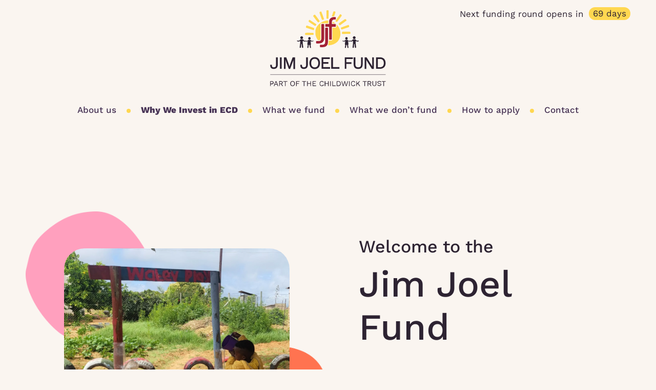

--- FILE ---
content_type: text/html; charset=UTF-8
request_url: https://jimjoelfund.org/
body_size: 11427
content:
    <!DOCTYPE html>
<html lang="en-GB" data-scroll-direction="vertical" data-direction="null">

	<head> <script type="text/javascript">if(!gform){document.addEventListener("gform_main_scripts_loaded",function(){gform.scriptsLoaded=!0}),window.addEventListener("DOMContentLoaded",function(){gform.domLoaded=!0});var gform={domLoaded:!1,scriptsLoaded:!1,initializeOnLoaded:function(o){gform.domLoaded&&gform.scriptsLoaded?o():!gform.domLoaded&&gform.scriptsLoaded?window.addEventListener("DOMContentLoaded",o):document.addEventListener("gform_main_scripts_loaded",o)},hooks:{action:{},filter:{}},addAction:function(o,n,r,t){gform.addHook("action",o,n,r,t)},addFilter:function(o,n,r,t){gform.addHook("filter",o,n,r,t)},doAction:function(o){gform.doHook("action",o,arguments)},applyFilters:function(o){return gform.doHook("filter",o,arguments)},removeAction:function(o,n){gform.removeHook("action",o,n)},removeFilter:function(o,n,r){gform.removeHook("filter",o,n,r)},addHook:function(o,n,r,t,i){null==gform.hooks[o][n]&&(gform.hooks[o][n]=[]);var e=gform.hooks[o][n];null==i&&(i=n+"_"+e.length),null==t&&(t=10),gform.hooks[o][n].push({tag:i,callable:r,priority:t})},doHook:function(o,n,r){if(r=Array.prototype.slice.call(r,1),null!=gform.hooks[o][n]){var t,i=gform.hooks[o][n];i.sort(function(o,n){return o.priority-n.priority});for(var e=0;e<i.length;e++)"function"!=typeof(t=i[e].callable)&&(t=window[t]),"action"==o?t.apply(null,r):r[0]=t.apply(null,r)}if("filter"==o)return r[0]},removeHook:function(o,n,r,t){if(null!=gform.hooks[o][n])for(var i=gform.hooks[o][n],e=i.length-1;0<=e;e--)null!=t&&t!=i[e].tag||null!=r&&r!=i[e].priority||i.splice(e,1)}}}</script>

		<meta charset="UTF-8">
		<meta http-equiv="content-type" content="text/html;charset=UTF-8" />
		<meta http-equiv="X-UA-Compatible" content="IE=edge">
		<link rel="dns-prefetch" href="//https://jimjoelfund.org">
		<link rel="dns-prefetch" href="https://www.google-analytics.com">
		<meta name="viewport" content="width=device-width,initial-scale=1,maximum-scale=1">

		<base href="https://jimjoelfund.org">

		<script data-cfasync="false" data-no-defer="1">var ewww_webp_supported=!1;function check_webp_feature(A,e){var w;e=void 0!==e?e:function(){},ewww_webp_supported?e(ewww_webp_supported):((w=new Image).onload=function(){ewww_webp_supported=0<w.width&&0<w.height,e&&e(ewww_webp_supported)},w.onerror=function(){e&&e(!1)},w.src="data:image/webp;base64,"+{alpha:"UklGRkoAAABXRUJQVlA4WAoAAAAQAAAAAAAAAAAAQUxQSAwAAAARBxAR/Q9ERP8DAABWUDggGAAAABQBAJ0BKgEAAQAAAP4AAA3AAP7mtQAAAA=="}[A])}check_webp_feature("alpha");</script><script data-cfasync="false" data-no-defer="1">var Arrive=function(c,w){"use strict";if(c.MutationObserver&&"undefined"!=typeof HTMLElement){var r,a=0,u=(r=HTMLElement.prototype.matches||HTMLElement.prototype.webkitMatchesSelector||HTMLElement.prototype.mozMatchesSelector||HTMLElement.prototype.msMatchesSelector,{matchesSelector:function(e,t){return e instanceof HTMLElement&&r.call(e,t)},addMethod:function(e,t,r){var a=e[t];e[t]=function(){return r.length==arguments.length?r.apply(this,arguments):"function"==typeof a?a.apply(this,arguments):void 0}},callCallbacks:function(e,t){t&&t.options.onceOnly&&1==t.firedElems.length&&(e=[e[0]]);for(var r,a=0;r=e[a];a++)r&&r.callback&&r.callback.call(r.elem,r.elem);t&&t.options.onceOnly&&1==t.firedElems.length&&t.me.unbindEventWithSelectorAndCallback.call(t.target,t.selector,t.callback)},checkChildNodesRecursively:function(e,t,r,a){for(var i,n=0;i=e[n];n++)r(i,t,a)&&a.push({callback:t.callback,elem:i}),0<i.childNodes.length&&u.checkChildNodesRecursively(i.childNodes,t,r,a)},mergeArrays:function(e,t){var r,a={};for(r in e)e.hasOwnProperty(r)&&(a[r]=e[r]);for(r in t)t.hasOwnProperty(r)&&(a[r]=t[r]);return a},toElementsArray:function(e){return e=void 0!==e&&("number"!=typeof e.length||e===c)?[e]:e}}),e=(l.prototype.addEvent=function(e,t,r,a){a={target:e,selector:t,options:r,callback:a,firedElems:[]};return this._beforeAdding&&this._beforeAdding(a),this._eventsBucket.push(a),a},l.prototype.removeEvent=function(e){for(var t,r=this._eventsBucket.length-1;t=this._eventsBucket[r];r--)e(t)&&(this._beforeRemoving&&this._beforeRemoving(t),(t=this._eventsBucket.splice(r,1))&&t.length&&(t[0].callback=null))},l.prototype.beforeAdding=function(e){this._beforeAdding=e},l.prototype.beforeRemoving=function(e){this._beforeRemoving=e},l),t=function(i,n){var o=new e,l=this,s={fireOnAttributesModification:!1};return o.beforeAdding(function(t){var e=t.target;e!==c.document&&e!==c||(e=document.getElementsByTagName("html")[0]);var r=new MutationObserver(function(e){n.call(this,e,t)}),a=i(t.options);r.observe(e,a),t.observer=r,t.me=l}),o.beforeRemoving(function(e){e.observer.disconnect()}),this.bindEvent=function(e,t,r){t=u.mergeArrays(s,t);for(var a=u.toElementsArray(this),i=0;i<a.length;i++)o.addEvent(a[i],e,t,r)},this.unbindEvent=function(){var r=u.toElementsArray(this);o.removeEvent(function(e){for(var t=0;t<r.length;t++)if(this===w||e.target===r[t])return!0;return!1})},this.unbindEventWithSelectorOrCallback=function(r){var a=u.toElementsArray(this),i=r,e="function"==typeof r?function(e){for(var t=0;t<a.length;t++)if((this===w||e.target===a[t])&&e.callback===i)return!0;return!1}:function(e){for(var t=0;t<a.length;t++)if((this===w||e.target===a[t])&&e.selector===r)return!0;return!1};o.removeEvent(e)},this.unbindEventWithSelectorAndCallback=function(r,a){var i=u.toElementsArray(this);o.removeEvent(function(e){for(var t=0;t<i.length;t++)if((this===w||e.target===i[t])&&e.selector===r&&e.callback===a)return!0;return!1})},this},i=new function(){var s={fireOnAttributesModification:!1,onceOnly:!1,existing:!1};function n(e,t,r){return!(!u.matchesSelector(e,t.selector)||(e._id===w&&(e._id=a++),-1!=t.firedElems.indexOf(e._id)))&&(t.firedElems.push(e._id),!0)}var c=(i=new t(function(e){var t={attributes:!1,childList:!0,subtree:!0};return e.fireOnAttributesModification&&(t.attributes=!0),t},function(e,i){e.forEach(function(e){var t=e.addedNodes,r=e.target,a=[];null!==t&&0<t.length?u.checkChildNodesRecursively(t,i,n,a):"attributes"===e.type&&n(r,i)&&a.push({callback:i.callback,elem:r}),u.callCallbacks(a,i)})})).bindEvent;return i.bindEvent=function(e,t,r){t=void 0===r?(r=t,s):u.mergeArrays(s,t);var a=u.toElementsArray(this);if(t.existing){for(var i=[],n=0;n<a.length;n++)for(var o=a[n].querySelectorAll(e),l=0;l<o.length;l++)i.push({callback:r,elem:o[l]});if(t.onceOnly&&i.length)return r.call(i[0].elem,i[0].elem);setTimeout(u.callCallbacks,1,i)}c.call(this,e,t,r)},i},o=new function(){var a={};function i(e,t){return u.matchesSelector(e,t.selector)}var n=(o=new t(function(){return{childList:!0,subtree:!0}},function(e,r){e.forEach(function(e){var t=e.removedNodes,e=[];null!==t&&0<t.length&&u.checkChildNodesRecursively(t,r,i,e),u.callCallbacks(e,r)})})).bindEvent;return o.bindEvent=function(e,t,r){t=void 0===r?(r=t,a):u.mergeArrays(a,t),n.call(this,e,t,r)},o};d(HTMLElement.prototype),d(NodeList.prototype),d(HTMLCollection.prototype),d(HTMLDocument.prototype),d(Window.prototype);var n={};return s(i,n,"unbindAllArrive"),s(o,n,"unbindAllLeave"),n}function l(){this._eventsBucket=[],this._beforeAdding=null,this._beforeRemoving=null}function s(e,t,r){u.addMethod(t,r,e.unbindEvent),u.addMethod(t,r,e.unbindEventWithSelectorOrCallback),u.addMethod(t,r,e.unbindEventWithSelectorAndCallback)}function d(e){e.arrive=i.bindEvent,s(i,e,"unbindArrive"),e.leave=o.bindEvent,s(o,e,"unbindLeave")}}(window,void 0),ewww_webp_supported=!1;function check_webp_feature(e,t){var r;ewww_webp_supported?t(ewww_webp_supported):((r=new Image).onload=function(){ewww_webp_supported=0<r.width&&0<r.height,t(ewww_webp_supported)},r.onerror=function(){t(!1)},r.src="data:image/webp;base64,"+{alpha:"UklGRkoAAABXRUJQVlA4WAoAAAAQAAAAAAAAAAAAQUxQSAwAAAARBxAR/Q9ERP8DAABWUDggGAAAABQBAJ0BKgEAAQAAAP4AAA3AAP7mtQAAAA==",animation:"UklGRlIAAABXRUJQVlA4WAoAAAASAAAAAAAAAAAAQU5JTQYAAAD/////AABBTk1GJgAAAAAAAAAAAAAAAAAAAGQAAABWUDhMDQAAAC8AAAAQBxAREYiI/gcA"}[e])}function ewwwLoadImages(e){if(e){for(var t=document.querySelectorAll(".batch-image img, .image-wrapper a, .ngg-pro-masonry-item a, .ngg-galleria-offscreen-seo-wrapper a"),r=0,a=t.length;r<a;r++)ewwwAttr(t[r],"data-src",t[r].getAttribute("data-webp")),ewwwAttr(t[r],"data-thumbnail",t[r].getAttribute("data-webp-thumbnail"));for(var i=document.querySelectorAll(".rev_slider ul li"),r=0,a=i.length;r<a;r++){ewwwAttr(i[r],"data-thumb",i[r].getAttribute("data-webp-thumb"));for(var n=1;n<11;)ewwwAttr(i[r],"data-param"+n,i[r].getAttribute("data-webp-param"+n)),n++}for(r=0,a=(i=document.querySelectorAll(".rev_slider img")).length;r<a;r++)ewwwAttr(i[r],"data-lazyload",i[r].getAttribute("data-webp-lazyload"));for(var o=document.querySelectorAll("div.woocommerce-product-gallery__image"),r=0,a=o.length;r<a;r++)ewwwAttr(o[r],"data-thumb",o[r].getAttribute("data-webp-thumb"))}for(var l=document.querySelectorAll("video"),r=0,a=l.length;r<a;r++)ewwwAttr(l[r],"poster",e?l[r].getAttribute("data-poster-webp"):l[r].getAttribute("data-poster-image"));for(var s,c=document.querySelectorAll("img.ewww_webp_lazy_load"),r=0,a=c.length;r<a;r++)e&&(ewwwAttr(c[r],"data-lazy-srcset",c[r].getAttribute("data-lazy-srcset-webp")),ewwwAttr(c[r],"data-srcset",c[r].getAttribute("data-srcset-webp")),ewwwAttr(c[r],"data-lazy-src",c[r].getAttribute("data-lazy-src-webp")),ewwwAttr(c[r],"data-src",c[r].getAttribute("data-src-webp")),ewwwAttr(c[r],"data-orig-file",c[r].getAttribute("data-webp-orig-file")),ewwwAttr(c[r],"data-medium-file",c[r].getAttribute("data-webp-medium-file")),ewwwAttr(c[r],"data-large-file",c[r].getAttribute("data-webp-large-file")),null!=(s=c[r].getAttribute("srcset"))&&!1!==s&&s.includes("R0lGOD")&&ewwwAttr(c[r],"src",c[r].getAttribute("data-lazy-src-webp"))),c[r].className=c[r].className.replace(/\bewww_webp_lazy_load\b/,"");for(var w=document.querySelectorAll(".ewww_webp"),r=0,a=w.length;r<a;r++)e?(ewwwAttr(w[r],"srcset",w[r].getAttribute("data-srcset-webp")),ewwwAttr(w[r],"src",w[r].getAttribute("data-src-webp")),ewwwAttr(w[r],"data-orig-file",w[r].getAttribute("data-webp-orig-file")),ewwwAttr(w[r],"data-medium-file",w[r].getAttribute("data-webp-medium-file")),ewwwAttr(w[r],"data-large-file",w[r].getAttribute("data-webp-large-file")),ewwwAttr(w[r],"data-large_image",w[r].getAttribute("data-webp-large_image")),ewwwAttr(w[r],"data-src",w[r].getAttribute("data-webp-src"))):(ewwwAttr(w[r],"srcset",w[r].getAttribute("data-srcset-img")),ewwwAttr(w[r],"src",w[r].getAttribute("data-src-img"))),w[r].className=w[r].className.replace(/\bewww_webp\b/,"ewww_webp_loaded");window.jQuery&&jQuery.fn.isotope&&jQuery.fn.imagesLoaded&&(jQuery(".fusion-posts-container-infinite").imagesLoaded(function(){jQuery(".fusion-posts-container-infinite").hasClass("isotope")&&jQuery(".fusion-posts-container-infinite").isotope()}),jQuery(".fusion-portfolio:not(.fusion-recent-works) .fusion-portfolio-wrapper").imagesLoaded(function(){jQuery(".fusion-portfolio:not(.fusion-recent-works) .fusion-portfolio-wrapper").isotope()}))}function ewwwWebPInit(e){ewwwLoadImages(e),ewwwNggLoadGalleries(e),document.arrive(".ewww_webp",function(){ewwwLoadImages(e)}),document.arrive(".ewww_webp_lazy_load",function(){ewwwLoadImages(e)}),document.arrive("videos",function(){ewwwLoadImages(e)}),"loading"==document.readyState?document.addEventListener("DOMContentLoaded",ewwwJSONParserInit):("undefined"!=typeof galleries&&ewwwNggParseGalleries(e),ewwwWooParseVariations(e))}function ewwwAttr(e,t,r){null!=r&&!1!==r&&e.setAttribute(t,r)}function ewwwJSONParserInit(){"undefined"!=typeof galleries&&check_webp_feature("alpha",ewwwNggParseGalleries),check_webp_feature("alpha",ewwwWooParseVariations)}function ewwwWooParseVariations(e){if(e)for(var t=document.querySelectorAll("form.variations_form"),r=0,a=t.length;r<a;r++){var i=t[r].getAttribute("data-product_variations"),n=!1;try{for(var o in i=JSON.parse(i))void 0!==i[o]&&void 0!==i[o].image&&(void 0!==i[o].image.src_webp&&(i[o].image.src=i[o].image.src_webp,n=!0),void 0!==i[o].image.srcset_webp&&(i[o].image.srcset=i[o].image.srcset_webp,n=!0),void 0!==i[o].image.full_src_webp&&(i[o].image.full_src=i[o].image.full_src_webp,n=!0),void 0!==i[o].image.gallery_thumbnail_src_webp&&(i[o].image.gallery_thumbnail_src=i[o].image.gallery_thumbnail_src_webp,n=!0),void 0!==i[o].image.thumb_src_webp&&(i[o].image.thumb_src=i[o].image.thumb_src_webp,n=!0));n&&ewwwAttr(t[r],"data-product_variations",JSON.stringify(i))}catch(e){}}}function ewwwNggParseGalleries(e){if(e)for(var t in galleries){var r=galleries[t];galleries[t].images_list=ewwwNggParseImageList(r.images_list)}}function ewwwNggLoadGalleries(e){e&&document.addEventListener("ngg.galleria.themeadded",function(e,t){window.ngg_galleria._create_backup=window.ngg_galleria.create,window.ngg_galleria.create=function(e,t){var r=$(e).data("id");return galleries["gallery_"+r].images_list=ewwwNggParseImageList(galleries["gallery_"+r].images_list),window.ngg_galleria._create_backup(e,t)}})}function ewwwNggParseImageList(e){for(var t in e){var r=e[t];if(void 0!==r["image-webp"]&&(e[t].image=r["image-webp"],delete e[t]["image-webp"]),void 0!==r["thumb-webp"]&&(e[t].thumb=r["thumb-webp"],delete e[t]["thumb-webp"]),void 0!==r.full_image_webp&&(e[t].full_image=r.full_image_webp,delete e[t].full_image_webp),void 0!==r.srcsets)for(var a in r.srcsets)nggSrcset=r.srcsets[a],void 0!==r.srcsets[a+"-webp"]&&(e[t].srcsets[a]=r.srcsets[a+"-webp"],delete e[t].srcsets[a+"-webp"]);if(void 0!==r.full_srcsets)for(var i in r.full_srcsets)nggFSrcset=r.full_srcsets[i],void 0!==r.full_srcsets[i+"-webp"]&&(e[t].full_srcsets[i]=r.full_srcsets[i+"-webp"],delete e[t].full_srcsets[i+"-webp"])}return e}check_webp_feature("alpha",ewwwWebPInit);</script><meta name='robots' content='index, follow, max-image-preview:large, max-snippet:-1, max-video-preview:-1' />

	<!-- This site is optimized with the Yoast SEO plugin v20.0 - https://yoast.com/wordpress/plugins/seo/ -->
	<title>Home - Jim Joel Fund</title>
	<link rel="canonical" href="https://jimjoelfund.org/" />
	<meta property="og:locale" content="en_GB" />
	<meta property="og:type" content="website" />
	<meta property="og:title" content="Home - Jim Joel Fund" />
	<meta property="og:url" content="https://jimjoelfund.org/" />
	<meta property="og:site_name" content="Jim Joel Fund" />
	<meta property="article:modified_time" content="2025-09-24T10:28:43+00:00" />
	<meta name="twitter:card" content="summary_large_image" />
	<script type="application/ld+json" class="yoast-schema-graph">{"@context":"https://schema.org","@graph":[{"@type":"WebPage","@id":"https://jimjoelfund.org/","url":"https://jimjoelfund.org/","name":"Home - Jim Joel Fund","isPartOf":{"@id":"https://jimjoelfund.org/#website"},"about":{"@id":"https://jimjoelfund.org/#organization"},"datePublished":"2022-10-19T17:00:26+00:00","dateModified":"2025-09-24T10:28:43+00:00","breadcrumb":{"@id":"https://jimjoelfund.org/#breadcrumb"},"inLanguage":"en-GB","potentialAction":[{"@type":"ReadAction","target":["https://jimjoelfund.org/"]}]},{"@type":"BreadcrumbList","@id":"https://jimjoelfund.org/#breadcrumb","itemListElement":[{"@type":"ListItem","position":1,"name":"Home"}]},{"@type":"WebSite","@id":"https://jimjoelfund.org/#website","url":"https://jimjoelfund.org/","name":"Jim Joel Fund","description":"","publisher":{"@id":"https://jimjoelfund.org/#organization"},"potentialAction":[{"@type":"SearchAction","target":{"@type":"EntryPoint","urlTemplate":"https://jimjoelfund.org/?s={search_term_string}"},"query-input":"required name=search_term_string"}],"inLanguage":"en-GB"},{"@type":"Organization","@id":"https://jimjoelfund.org/#organization","name":"Jim Joel Fund","url":"https://jimjoelfund.org/","logo":{"@type":"ImageObject","inLanguage":"en-GB","@id":"https://jimjoelfund.org/#/schema/logo/image/","url":"https://jimjoelfund.org/wp-content/uploads/sites/2/2023/10/JJF-02.svg","contentUrl":"https://jimjoelfund.org/wp-content/uploads/sites/2/2023/10/JJF-02.svg","width":140,"height":92,"caption":"Jim Joel Fund"},"image":{"@id":"https://jimjoelfund.org/#/schema/logo/image/"}}]}</script>
	<!-- / Yoast SEO plugin. -->


<link rel='dns-prefetch' href='//cdn.datatables.net' />
<link rel="alternate" type="application/rss+xml" title="Jim Joel Fund &raquo; Feed" href="https://jimjoelfund.org/feed/" />
<link rel="alternate" type="application/rss+xml" title="Jim Joel Fund &raquo; Comments Feed" href="https://jimjoelfund.org/comments/feed/" />
<link rel="alternate" type="application/rss+xml" title="Jim Joel Fund &raquo; Home Comments Feed" href="https://jimjoelfund.org/home/feed/" />
<script type="text/javascript">
window._wpemojiSettings = {"baseUrl":"https:\/\/s.w.org\/images\/core\/emoji\/14.0.0\/72x72\/","ext":".png","svgUrl":"https:\/\/s.w.org\/images\/core\/emoji\/14.0.0\/svg\/","svgExt":".svg","source":{"concatemoji":"https:\/\/jimjoelfund.org\/wp-includes\/js\/wp-emoji-release.min.js?ver=6.1.1"}};
/*! This file is auto-generated */
!function(e,a,t){var n,r,o,i=a.createElement("canvas"),p=i.getContext&&i.getContext("2d");function s(e,t){var a=String.fromCharCode,e=(p.clearRect(0,0,i.width,i.height),p.fillText(a.apply(this,e),0,0),i.toDataURL());return p.clearRect(0,0,i.width,i.height),p.fillText(a.apply(this,t),0,0),e===i.toDataURL()}function c(e){var t=a.createElement("script");t.src=e,t.defer=t.type="text/javascript",a.getElementsByTagName("head")[0].appendChild(t)}for(o=Array("flag","emoji"),t.supports={everything:!0,everythingExceptFlag:!0},r=0;r<o.length;r++)t.supports[o[r]]=function(e){if(p&&p.fillText)switch(p.textBaseline="top",p.font="600 32px Arial",e){case"flag":return s([127987,65039,8205,9895,65039],[127987,65039,8203,9895,65039])?!1:!s([55356,56826,55356,56819],[55356,56826,8203,55356,56819])&&!s([55356,57332,56128,56423,56128,56418,56128,56421,56128,56430,56128,56423,56128,56447],[55356,57332,8203,56128,56423,8203,56128,56418,8203,56128,56421,8203,56128,56430,8203,56128,56423,8203,56128,56447]);case"emoji":return!s([129777,127995,8205,129778,127999],[129777,127995,8203,129778,127999])}return!1}(o[r]),t.supports.everything=t.supports.everything&&t.supports[o[r]],"flag"!==o[r]&&(t.supports.everythingExceptFlag=t.supports.everythingExceptFlag&&t.supports[o[r]]);t.supports.everythingExceptFlag=t.supports.everythingExceptFlag&&!t.supports.flag,t.DOMReady=!1,t.readyCallback=function(){t.DOMReady=!0},t.supports.everything||(n=function(){t.readyCallback()},a.addEventListener?(a.addEventListener("DOMContentLoaded",n,!1),e.addEventListener("load",n,!1)):(e.attachEvent("onload",n),a.attachEvent("onreadystatechange",function(){"complete"===a.readyState&&t.readyCallback()})),(e=t.source||{}).concatemoji?c(e.concatemoji):e.wpemoji&&e.twemoji&&(c(e.twemoji),c(e.wpemoji)))}(window,document,window._wpemojiSettings);
</script>
<style type="text/css">
img.wp-smiley,
img.emoji {
	display: inline !important;
	border: none !important;
	box-shadow: none !important;
	height: 1em !important;
	width: 1em !important;
	margin: 0 0.07em !important;
	vertical-align: -0.1em !important;
	background: none !important;
	padding: 0 !important;
}
</style>
	<link rel='stylesheet' id='wp-block-library-css' href='https://jimjoelfund.org/wp-includes/css/dist/block-library/style.min.css?ver=6.1.1' type='text/css' media='all' />
<style id='global-styles-inline-css' type='text/css'>
body{--wp--preset--color--black: #000000;--wp--preset--color--cyan-bluish-gray: #abb8c3;--wp--preset--color--white: #ffffff;--wp--preset--color--pale-pink: #f78da7;--wp--preset--color--vivid-red: #cf2e2e;--wp--preset--color--luminous-vivid-orange: #ff6900;--wp--preset--color--luminous-vivid-amber: #fcb900;--wp--preset--color--light-green-cyan: #7bdcb5;--wp--preset--color--vivid-green-cyan: #00d084;--wp--preset--color--pale-cyan-blue: #8ed1fc;--wp--preset--color--vivid-cyan-blue: #0693e3;--wp--preset--color--vivid-purple: #9b51e0;--wp--preset--color--primary: #2A2A2D;--wp--preset--gradient--vivid-cyan-blue-to-vivid-purple: linear-gradient(135deg,rgba(6,147,227,1) 0%,rgb(155,81,224) 100%);--wp--preset--gradient--light-green-cyan-to-vivid-green-cyan: linear-gradient(135deg,rgb(122,220,180) 0%,rgb(0,208,130) 100%);--wp--preset--gradient--luminous-vivid-amber-to-luminous-vivid-orange: linear-gradient(135deg,rgba(252,185,0,1) 0%,rgba(255,105,0,1) 100%);--wp--preset--gradient--luminous-vivid-orange-to-vivid-red: linear-gradient(135deg,rgba(255,105,0,1) 0%,rgb(207,46,46) 100%);--wp--preset--gradient--very-light-gray-to-cyan-bluish-gray: linear-gradient(135deg,rgb(238,238,238) 0%,rgb(169,184,195) 100%);--wp--preset--gradient--cool-to-warm-spectrum: linear-gradient(135deg,rgb(74,234,220) 0%,rgb(151,120,209) 20%,rgb(207,42,186) 40%,rgb(238,44,130) 60%,rgb(251,105,98) 80%,rgb(254,248,76) 100%);--wp--preset--gradient--blush-light-purple: linear-gradient(135deg,rgb(255,206,236) 0%,rgb(152,150,240) 100%);--wp--preset--gradient--blush-bordeaux: linear-gradient(135deg,rgb(254,205,165) 0%,rgb(254,45,45) 50%,rgb(107,0,62) 100%);--wp--preset--gradient--luminous-dusk: linear-gradient(135deg,rgb(255,203,112) 0%,rgb(199,81,192) 50%,rgb(65,88,208) 100%);--wp--preset--gradient--pale-ocean: linear-gradient(135deg,rgb(255,245,203) 0%,rgb(182,227,212) 50%,rgb(51,167,181) 100%);--wp--preset--gradient--electric-grass: linear-gradient(135deg,rgb(202,248,128) 0%,rgb(113,206,126) 100%);--wp--preset--gradient--midnight: linear-gradient(135deg,rgb(2,3,129) 0%,rgb(40,116,252) 100%);--wp--preset--duotone--dark-grayscale: url('#wp-duotone-dark-grayscale');--wp--preset--duotone--grayscale: url('#wp-duotone-grayscale');--wp--preset--duotone--purple-yellow: url('#wp-duotone-purple-yellow');--wp--preset--duotone--blue-red: url('#wp-duotone-blue-red');--wp--preset--duotone--midnight: url('#wp-duotone-midnight');--wp--preset--duotone--magenta-yellow: url('#wp-duotone-magenta-yellow');--wp--preset--duotone--purple-green: url('#wp-duotone-purple-green');--wp--preset--duotone--blue-orange: url('#wp-duotone-blue-orange');--wp--preset--font-size--small: 13px;--wp--preset--font-size--medium: 20px;--wp--preset--font-size--large: 36px;--wp--preset--font-size--x-large: 42px;--wp--preset--spacing--20: 0.44rem;--wp--preset--spacing--30: 0.67rem;--wp--preset--spacing--40: 1rem;--wp--preset--spacing--50: 1.5rem;--wp--preset--spacing--60: 2.25rem;--wp--preset--spacing--70: 3.38rem;--wp--preset--spacing--80: 5.06rem;}body { margin: 0;--wp--style--global--content-size: 1440px;--wp--style--global--wide-size: 1440px; }.wp-site-blocks > .alignleft { float: left; margin-right: 2em; }.wp-site-blocks > .alignright { float: right; margin-left: 2em; }.wp-site-blocks > .aligncenter { justify-content: center; margin-left: auto; margin-right: auto; }:where(.is-layout-flex){gap: 0.5em;}body .is-layout-flow > .alignleft{float: left;margin-inline-start: 0;margin-inline-end: 2em;}body .is-layout-flow > .alignright{float: right;margin-inline-start: 2em;margin-inline-end: 0;}body .is-layout-flow > .aligncenter{margin-left: auto !important;margin-right: auto !important;}body .is-layout-constrained > .alignleft{float: left;margin-inline-start: 0;margin-inline-end: 2em;}body .is-layout-constrained > .alignright{float: right;margin-inline-start: 2em;margin-inline-end: 0;}body .is-layout-constrained > .aligncenter{margin-left: auto !important;margin-right: auto !important;}body .is-layout-constrained > :where(:not(.alignleft):not(.alignright):not(.alignfull)){max-width: var(--wp--style--global--content-size);margin-left: auto !important;margin-right: auto !important;}body .is-layout-constrained > .alignwide{max-width: var(--wp--style--global--wide-size);}body .is-layout-flex{display: flex;}body .is-layout-flex{flex-wrap: wrap;align-items: center;}body .is-layout-flex > *{margin: 0;}body{padding-top: 0px;padding-right: 0px;padding-bottom: 0px;padding-left: 0px;}a:where(:not(.wp-element-button)){text-decoration: underline;}.wp-element-button, .wp-block-button__link{background-color: #32373c;border-width: 0;color: #fff;font-family: inherit;font-size: inherit;line-height: inherit;padding: calc(0.667em + 2px) calc(1.333em + 2px);text-decoration: none;}.has-black-color{color: var(--wp--preset--color--black) !important;}.has-cyan-bluish-gray-color{color: var(--wp--preset--color--cyan-bluish-gray) !important;}.has-white-color{color: var(--wp--preset--color--white) !important;}.has-pale-pink-color{color: var(--wp--preset--color--pale-pink) !important;}.has-vivid-red-color{color: var(--wp--preset--color--vivid-red) !important;}.has-luminous-vivid-orange-color{color: var(--wp--preset--color--luminous-vivid-orange) !important;}.has-luminous-vivid-amber-color{color: var(--wp--preset--color--luminous-vivid-amber) !important;}.has-light-green-cyan-color{color: var(--wp--preset--color--light-green-cyan) !important;}.has-vivid-green-cyan-color{color: var(--wp--preset--color--vivid-green-cyan) !important;}.has-pale-cyan-blue-color{color: var(--wp--preset--color--pale-cyan-blue) !important;}.has-vivid-cyan-blue-color{color: var(--wp--preset--color--vivid-cyan-blue) !important;}.has-vivid-purple-color{color: var(--wp--preset--color--vivid-purple) !important;}.has-primary-color{color: var(--wp--preset--color--primary) !important;}.has-black-background-color{background-color: var(--wp--preset--color--black) !important;}.has-cyan-bluish-gray-background-color{background-color: var(--wp--preset--color--cyan-bluish-gray) !important;}.has-white-background-color{background-color: var(--wp--preset--color--white) !important;}.has-pale-pink-background-color{background-color: var(--wp--preset--color--pale-pink) !important;}.has-vivid-red-background-color{background-color: var(--wp--preset--color--vivid-red) !important;}.has-luminous-vivid-orange-background-color{background-color: var(--wp--preset--color--luminous-vivid-orange) !important;}.has-luminous-vivid-amber-background-color{background-color: var(--wp--preset--color--luminous-vivid-amber) !important;}.has-light-green-cyan-background-color{background-color: var(--wp--preset--color--light-green-cyan) !important;}.has-vivid-green-cyan-background-color{background-color: var(--wp--preset--color--vivid-green-cyan) !important;}.has-pale-cyan-blue-background-color{background-color: var(--wp--preset--color--pale-cyan-blue) !important;}.has-vivid-cyan-blue-background-color{background-color: var(--wp--preset--color--vivid-cyan-blue) !important;}.has-vivid-purple-background-color{background-color: var(--wp--preset--color--vivid-purple) !important;}.has-primary-background-color{background-color: var(--wp--preset--color--primary) !important;}.has-black-border-color{border-color: var(--wp--preset--color--black) !important;}.has-cyan-bluish-gray-border-color{border-color: var(--wp--preset--color--cyan-bluish-gray) !important;}.has-white-border-color{border-color: var(--wp--preset--color--white) !important;}.has-pale-pink-border-color{border-color: var(--wp--preset--color--pale-pink) !important;}.has-vivid-red-border-color{border-color: var(--wp--preset--color--vivid-red) !important;}.has-luminous-vivid-orange-border-color{border-color: var(--wp--preset--color--luminous-vivid-orange) !important;}.has-luminous-vivid-amber-border-color{border-color: var(--wp--preset--color--luminous-vivid-amber) !important;}.has-light-green-cyan-border-color{border-color: var(--wp--preset--color--light-green-cyan) !important;}.has-vivid-green-cyan-border-color{border-color: var(--wp--preset--color--vivid-green-cyan) !important;}.has-pale-cyan-blue-border-color{border-color: var(--wp--preset--color--pale-cyan-blue) !important;}.has-vivid-cyan-blue-border-color{border-color: var(--wp--preset--color--vivid-cyan-blue) !important;}.has-vivid-purple-border-color{border-color: var(--wp--preset--color--vivid-purple) !important;}.has-primary-border-color{border-color: var(--wp--preset--color--primary) !important;}.has-vivid-cyan-blue-to-vivid-purple-gradient-background{background: var(--wp--preset--gradient--vivid-cyan-blue-to-vivid-purple) !important;}.has-light-green-cyan-to-vivid-green-cyan-gradient-background{background: var(--wp--preset--gradient--light-green-cyan-to-vivid-green-cyan) !important;}.has-luminous-vivid-amber-to-luminous-vivid-orange-gradient-background{background: var(--wp--preset--gradient--luminous-vivid-amber-to-luminous-vivid-orange) !important;}.has-luminous-vivid-orange-to-vivid-red-gradient-background{background: var(--wp--preset--gradient--luminous-vivid-orange-to-vivid-red) !important;}.has-very-light-gray-to-cyan-bluish-gray-gradient-background{background: var(--wp--preset--gradient--very-light-gray-to-cyan-bluish-gray) !important;}.has-cool-to-warm-spectrum-gradient-background{background: var(--wp--preset--gradient--cool-to-warm-spectrum) !important;}.has-blush-light-purple-gradient-background{background: var(--wp--preset--gradient--blush-light-purple) !important;}.has-blush-bordeaux-gradient-background{background: var(--wp--preset--gradient--blush-bordeaux) !important;}.has-luminous-dusk-gradient-background{background: var(--wp--preset--gradient--luminous-dusk) !important;}.has-pale-ocean-gradient-background{background: var(--wp--preset--gradient--pale-ocean) !important;}.has-electric-grass-gradient-background{background: var(--wp--preset--gradient--electric-grass) !important;}.has-midnight-gradient-background{background: var(--wp--preset--gradient--midnight) !important;}.has-small-font-size{font-size: var(--wp--preset--font-size--small) !important;}.has-medium-font-size{font-size: var(--wp--preset--font-size--medium) !important;}.has-large-font-size{font-size: var(--wp--preset--font-size--large) !important;}.has-x-large-font-size{font-size: var(--wp--preset--font-size--x-large) !important;}
.wp-block-navigation a:where(:not(.wp-element-button)){color: inherit;}
:where(.wp-block-columns.is-layout-flex){gap: 2em;}
.wp-block-pullquote{font-size: 1.5em;line-height: 1.6;}
</style>
<link rel='stylesheet' id='datatables-css-css' href='https://cdn.datatables.net/1.13.1/css/jquery.dataTables.css?ver=6.1.1' type='text/css' media='all' />
<link rel='stylesheet' id='main-css-css' href='https://jimjoelfund.org/wp-content/themes/childwick/assets/dist/jjfstyle.css?ver=6.1.1' type='text/css' media='all' />
<link rel="https://api.w.org/" href="https://jimjoelfund.org/wp-json/" /><link rel="alternate" type="application/json" href="https://jimjoelfund.org/wp-json/wp/v2/pages/2" /><link rel="EditURI" type="application/rsd+xml" title="RSD" href="https://jimjoelfund.org/xmlrpc.php?rsd" />
<link rel="wlwmanifest" type="application/wlwmanifest+xml" href="https://jimjoelfund.org/wp-includes/wlwmanifest.xml" />
<meta name="generator" content="WordPress 6.1.1" />
<link rel='shortlink' href='https://jimjoelfund.org/' />
<link rel="alternate" type="application/json+oembed" href="https://jimjoelfund.org/wp-json/oembed/1.0/embed?url=https%3A%2F%2Fjimjoelfund.org%2F" />
<link rel="alternate" type="text/xml+oembed" href="https://jimjoelfund.org/wp-json/oembed/1.0/embed?url=https%3A%2F%2Fjimjoelfund.org%2F&#038;format=xml" />
<link rel="icon" href="https://jimjoelfund.org/wp-content/uploads/sites/2/2023/01/cropped-android-chrome-512x512-1-32x32.png" sizes="32x32" />
<link rel="icon" href="https://jimjoelfund.org/wp-content/uploads/sites/2/2023/01/cropped-android-chrome-512x512-1-192x192.png" sizes="192x192" />
<link rel="apple-touch-icon" href="https://jimjoelfund.org/wp-content/uploads/sites/2/2023/01/cropped-android-chrome-512x512-1-180x180.png" />
<meta name="msapplication-TileImage" content="https://jimjoelfund.org/wp-content/uploads/sites/2/2023/01/cropped-android-chrome-512x512-1-270x270.png" />

		
		<link rel="apple-touch-icon" sizes="180x180" href="/wp-content/themes/childwick/assets/src/img/jjf/favicon/apple-touch-icon.png">
		<link rel="icon" type="image/png" sizes="48x48" href="/wp-content/themes/childwick/assets/src/img/jjf/favicon/favicon-48x48.png">
		<link rel="icon" type="image/png" sizes="32x32" href="/wp-content/themes/childwick/assets/src/img/jjf/favicon/favicon-32x32.png">
		<link rel="icon" type="image/png" sizes="16x16" href="/wp-content/themes/childwick/assets/src/img/jjf/favicon/favicon-16x16.png">
		<link rel="icon" type="image/x-icon" href="/wp-content/themes/childwick/assets/src/img/jjf/favicon/favicon.ico">
		<link rel="shortcut icon" type="image/x-icon" href="/wp-content/themes/childwick/assets/src/img/jjf/favicon/favicon.ico">
		<link rel="manifest" href="/wp-content/themes/childwick/assets/src/img/jjf/favicon/site.webmanifest">
		<link rel="mask-icon" href="/wp-content/themes/childwick/assets/src/img/jjf/favicon/safari-pinned-tab.svg" color="#5bbad5">
		<meta name="msapplication-TileColor" content="#5e724f">
		<meta name="theme-color" content="#ffffff">

		<script>
			const current_brand = 'jjf';
		</script>
		
	</head>    
    <body class="home page-template-default page page-id-2 wp-custom-logo" data-template="base.twig" itemscope itemtype="http://schema.org/WebPage">
<script data-cfasync="false" data-no-defer="1">if(ewww_webp_supported){document.body.classList.add("webp-support");}</script>

                    <header class="o-header container">

   <div class="o-header__inner container__inner">

      <button class="c-burger js-burger">
	<span class="c-burger__line"></span>
</button>
      <a href="https://jimjoelfund.org" title="Jim Joel Fund" class="c-logo">
    <img src="https://jimjoelfund.org/wp-content/uploads/sites/2/2023/10/JJF-02.svg" />
</a>
      
      

<a href="https://jimjoelfund.org/how-to-apply/" class="c-funding-days">

	<div class="c-funding-days__text">
					Next funding round opens in
			</div>

	<div class="c-funding-days__pill">
		69 days	</div>

</a>
      
<nav class="c-navigation js-menu">

  <a href="https://jimjoelfund.org" class="c-navigation__logo"></a>

  <ul class="c-navigation__list">

    
    <li class=" menu-item menu-item-type-post_type menu-item-object-page menu-item-25 c-navigation__item">
      
      
        <a class="c-navigation__link" target="" href="https://jimjoelfund.org/about-us/">
          About us
        </a>

      
    </li>

    
    <li class=" menu-item menu-item-type-post_type menu-item-object-page menu-item-24 c-navigation__item">
      
      
        <a class="c-navigation__link" target="" href="https://jimjoelfund.org/why-ecd/">
          <strong>Why We Invest in ECD</strong>
        </a>

      
    </li>

    
    <li class=" menu-item menu-item-type-post_type menu-item-object-page menu-item-23 c-navigation__item">
      
      
        <a class="c-navigation__link" target="" href="https://jimjoelfund.org/what-we-fund/">
          What we fund
        </a>

      
    </li>

    
    <li class=" menu-item menu-item-type-post_type menu-item-object-page menu-item-22 c-navigation__item">
      
      
        <a class="c-navigation__link" target="" href="https://jimjoelfund.org/what-we-dont-fund/">
          What we don’t fund
        </a>

      
    </li>

    
    <li class=" menu-item menu-item-type-post_type menu-item-object-page menu-item-21 c-navigation__item">
      
      
        <a class="c-navigation__link" target="" href="https://jimjoelfund.org/how-to-apply/">
          How to apply
        </a>

      
    </li>

    
    <li class=" menu-item menu-item-type-post_type menu-item-object-page menu-item-20 c-navigation__item">
      
      
        <a class="c-navigation__link" target="" href="https://jimjoelfund.org/contact/">
          Contact
        </a>

      
    </li>

    
  </ul>

</nav>


   </div>

</header>
        
        <main class="o-main" data-scroll-container>
            
	 

<div class="b-hero-home" id="b-hero-home-block_637bd350fbb5f">

      <div class="b-hero-home__image" style="background-image: url(https://jimjoelfund.org/wp-content/uploads/sites/2/2022/11/Desktop-Header-Container.png);">
      <img decoding="async" src="[data-uri]" data-src-img="https://jimjoelfund.org/wp-content/uploads/sites/2/2023/03/20230307_100001.jpg" data-src-webp="https://jimjoelfund.org/wp-content/uploads/sites/2/2023/03/20230307_100001.jpg.webp" data-eio="j" class="ewww_webp" /><noscript><img decoding="async" src="https://jimjoelfund.org/wp-content/uploads/sites/2/2023/03/20230307_100001.jpg" /></noscript>
    </div>
  
  <div class="b-hero-home__content">

    <h1 class="b-hero-home__title">

            <span class="b-hero-home__subtitle">
        Welcome to the
      </span>
      
      Jim Joel Fund

    </h1>

        <div class="b-hero-home__intro">
      <p>We support the Early Childhood Development (ECD) sector in South Africa primarily by funding organisations that work at the coalface of the sector to improve access and the quality of early learning programmes for the most marginalised of young children and their families.</p>

    </div>
    
          <div class="b-hero-home__link">
        
<a href="https://jimjoelfund.org/how-to-apply/" class="e-button" target="">
	<span>Apply now</span>
	<i><svg width="40" height="25" viewBox="0 0 40 25" fill="none" xmlns="http://www.w3.org/2000/svg">
<path d="M39.8557 8.39288C38.7505 6.40314 37.4521 4.5851 35.9343 2.8893C35.1573 2.02105 33.5954 3.11349 34.2586 4.11533C34.7785 4.90137 35.2987 5.68776 35.8183 6.47347C32.033 5.05328 27.9481 4.08183 24.046 4.58819C24.0317 4.57083 24.0193 4.55222 24.0051 4.53486C20.0604 -0.249371 12.5463 -0.224843 7.74942 3.15349C2.01708 7.19067 -2.3689 17.3696 1.41382 23.9558C1.65161 24.3701 2.30669 24.122 2.19353 23.6504C0.727405 17.5291 2.89263 10.0978 7.59253 5.82957C11.2942 2.46767 17.9894 1.46804 21.7537 5.07298C20.5763 5.42275 19.4248 5.92973 18.315 6.63209C16.0878 8.04076 13.9772 10.5012 14.2813 13.3183C14.5861 16.1409 17.3858 17.8008 20.0623 17.5096C25.5699 16.9105 27.1209 10.9217 25.2164 6.53532C28.5901 6.31392 32.1168 7.25067 35.3395 8.49529C34.286 8.72103 33.2456 9.00754 32.211 9.36879C30.9399 9.81283 31.4416 11.8612 32.7223 11.4122C34.6962 10.7204 36.6635 10.2667 38.7503 10.0782C39.0268 10.0534 39.3 9.91852 39.5046 9.72348C39.9321 9.46921 40.1708 8.95913 39.8555 8.39259L39.8557 8.39288ZM20.9215 15.1678C19.0486 15.9039 16.3332 15.1842 16.309 12.7656C16.2922 11.0707 17.7258 9.52277 19.0189 8.6276C20.3164 7.72934 21.6985 7.15439 23.1279 6.83131C24.7726 9.69082 24.3054 13.8372 20.9215 15.1678Z" fill="white"/>
</svg>
</i>
</a>
      </div>
      
  </div>

</div>
  

 

<div class="b-signpost b-signpost--image_left container" id="b-signpost-block_637bd3c0fbb60" data-scroll-section>

  <div class="b-signpost__inner container__inner grid">

    
    <div class="col-12 col-lg-6 b-signpost__image item-fade-in item-fade-in--up" style="background-image: url(https://jimjoelfund.org/wp-content/uploads/sites/2/2022/11/signpost-1.jpg);" data-scroll data-scroll-offset="20%, 0%">
      <img decoding="async" src="https://jimjoelfund.org/wp-content/uploads/sites/2/2022/11/about-us.jpg" />
    </div>

    <div class="col-12 col-lg-6 b-signpost__content item-fade-in item-fade-in--up" data-scroll data-scroll-offset="20%, 0%">

      <h2 class="for-desktop b-signpost__title">
        About us
      </h2>

            <div class="b-signpost__intro">
        <p>Discover the story of The Jim Joel Fund (JJF), part of <a href="https://childwicktrust.org/" target="_blank" rel="noopener">The Childwick Trust</a>.</p>

      </div>
      
            <div class="b-signpost__link">
        
<a href="https://jimjoelfund.org/about-us/" class="e-button" target="">
	<span>Find out more</span>
	<i><svg width="40" height="25" viewBox="0 0 40 25" fill="none" xmlns="http://www.w3.org/2000/svg">
<path d="M39.8557 8.39288C38.7505 6.40314 37.4521 4.5851 35.9343 2.8893C35.1573 2.02105 33.5954 3.11349 34.2586 4.11533C34.7785 4.90137 35.2987 5.68776 35.8183 6.47347C32.033 5.05328 27.9481 4.08183 24.046 4.58819C24.0317 4.57083 24.0193 4.55222 24.0051 4.53486C20.0604 -0.249371 12.5463 -0.224843 7.74942 3.15349C2.01708 7.19067 -2.3689 17.3696 1.41382 23.9558C1.65161 24.3701 2.30669 24.122 2.19353 23.6504C0.727405 17.5291 2.89263 10.0978 7.59253 5.82957C11.2942 2.46767 17.9894 1.46804 21.7537 5.07298C20.5763 5.42275 19.4248 5.92973 18.315 6.63209C16.0878 8.04076 13.9772 10.5012 14.2813 13.3183C14.5861 16.1409 17.3858 17.8008 20.0623 17.5096C25.5699 16.9105 27.1209 10.9217 25.2164 6.53532C28.5901 6.31392 32.1168 7.25067 35.3395 8.49529C34.286 8.72103 33.2456 9.00754 32.211 9.36879C30.9399 9.81283 31.4416 11.8612 32.7223 11.4122C34.6962 10.7204 36.6635 10.2667 38.7503 10.0782C39.0268 10.0534 39.3 9.91852 39.5046 9.72348C39.9321 9.46921 40.1708 8.95913 39.8555 8.39259L39.8557 8.39288ZM20.9215 15.1678C19.0486 15.9039 16.3332 15.1842 16.309 12.7656C16.2922 11.0707 17.7258 9.52277 19.0189 8.6276C20.3164 7.72934 21.6985 7.15439 23.1279 6.83131C24.7726 9.69082 24.3054 13.8372 20.9215 15.1678Z" fill="white"/>
</svg>
</i>
</a>
      </div>
      
    </div>

  </div>

</div>
  

 

<div class="b-signpost b-signpost--image_right container" id="b-signpost-block_637bd42afbb61" data-scroll-section>

  <div class="b-signpost__inner container__inner grid">

    
    <div class="col-12 col-lg-6 b-signpost__image item-fade-in item-fade-in--up" style="background-image: url(https://jimjoelfund.org/wp-content/uploads/sites/2/2022/11/signpost-2.jpg);" data-scroll data-scroll-offset="20%, 0%">
      <img decoding="async" src="https://jimjoelfund.org/wp-content/uploads/sites/2/2022/11/why-ecd.jpg" />
    </div>

    <div class="col-12 col-lg-6 b-signpost__content item-fade-in item-fade-in--up" data-scroll data-scroll-offset="20%, 0%">

      <h2 class="for-desktop b-signpost__title">
        Why Early Child Development?
      </h2>

            <div class="b-signpost__intro">
        <p>The Jim Joel Fund believes that ECD is a priority area of funding.</p>

      </div>
      
            <div class="b-signpost__link">
        
<a href="https://jimjoelfund.org/why-ecd/" class="e-button" target="">
	<span>Find out more</span>
	<i><svg width="40" height="25" viewBox="0 0 40 25" fill="none" xmlns="http://www.w3.org/2000/svg">
<path d="M39.8557 8.39288C38.7505 6.40314 37.4521 4.5851 35.9343 2.8893C35.1573 2.02105 33.5954 3.11349 34.2586 4.11533C34.7785 4.90137 35.2987 5.68776 35.8183 6.47347C32.033 5.05328 27.9481 4.08183 24.046 4.58819C24.0317 4.57083 24.0193 4.55222 24.0051 4.53486C20.0604 -0.249371 12.5463 -0.224843 7.74942 3.15349C2.01708 7.19067 -2.3689 17.3696 1.41382 23.9558C1.65161 24.3701 2.30669 24.122 2.19353 23.6504C0.727405 17.5291 2.89263 10.0978 7.59253 5.82957C11.2942 2.46767 17.9894 1.46804 21.7537 5.07298C20.5763 5.42275 19.4248 5.92973 18.315 6.63209C16.0878 8.04076 13.9772 10.5012 14.2813 13.3183C14.5861 16.1409 17.3858 17.8008 20.0623 17.5096C25.5699 16.9105 27.1209 10.9217 25.2164 6.53532C28.5901 6.31392 32.1168 7.25067 35.3395 8.49529C34.286 8.72103 33.2456 9.00754 32.211 9.36879C30.9399 9.81283 31.4416 11.8612 32.7223 11.4122C34.6962 10.7204 36.6635 10.2667 38.7503 10.0782C39.0268 10.0534 39.3 9.91852 39.5046 9.72348C39.9321 9.46921 40.1708 8.95913 39.8555 8.39259L39.8557 8.39288ZM20.9215 15.1678C19.0486 15.9039 16.3332 15.1842 16.309 12.7656C16.2922 11.0707 17.7258 9.52277 19.0189 8.6276C20.3164 7.72934 21.6985 7.15439 23.1279 6.83131C24.7726 9.69082 24.3054 13.8372 20.9215 15.1678Z" fill="white"/>
</svg>
</i>
</a>
      </div>
      
    </div>

  </div>

</div>
  

 

<div class="b-signpost b-signpost--image_left container" id="b-signpost-block_637bd44bfbb62" data-scroll-section>

  <div class="b-signpost__inner container__inner grid">

    
    <div class="col-12 col-lg-6 b-signpost__image item-fade-in item-fade-in--up" style="background-image: url(https://jimjoelfund.org/wp-content/uploads/sites/2/2022/11/signpost-3.jpg);" data-scroll data-scroll-offset="20%, 0%">
      <img decoding="async" src="[data-uri]" data-src-img="https://jimjoelfund.org/wp-content/uploads/sites/2/2023/03/20230302_112305-rotated.jpg" data-src-webp="https://jimjoelfund.org/wp-content/uploads/sites/2/2023/03/20230302_112305-rotated.jpg.webp" data-eio="j" class="ewww_webp" /><noscript><img decoding="async" src="https://jimjoelfund.org/wp-content/uploads/sites/2/2023/03/20230302_112305-rotated.jpg" /></noscript>
    </div>

    <div class="col-12 col-lg-6 b-signpost__content item-fade-in item-fade-in--up" data-scroll data-scroll-offset="20%, 0%">

      <h2 class="for-desktop b-signpost__title">
        How to apply
      </h2>

            <div class="b-signpost__intro">
        <p>Our funding window is open for the month of April. All applications must be submitted through the website during this time.</p>
<p>Please only apply if you have received funding from Jim Joel Fund in the past.  If you have not received a grant before please contact us prior to submitting an application.</p>

      </div>
      
            <div class="b-signpost__link">
        
<a href="https://jimjoelfund.org/how-to-apply/" class="e-button" target="">
	<span>Find out more</span>
	<i><svg width="40" height="25" viewBox="0 0 40 25" fill="none" xmlns="http://www.w3.org/2000/svg">
<path d="M39.8557 8.39288C38.7505 6.40314 37.4521 4.5851 35.9343 2.8893C35.1573 2.02105 33.5954 3.11349 34.2586 4.11533C34.7785 4.90137 35.2987 5.68776 35.8183 6.47347C32.033 5.05328 27.9481 4.08183 24.046 4.58819C24.0317 4.57083 24.0193 4.55222 24.0051 4.53486C20.0604 -0.249371 12.5463 -0.224843 7.74942 3.15349C2.01708 7.19067 -2.3689 17.3696 1.41382 23.9558C1.65161 24.3701 2.30669 24.122 2.19353 23.6504C0.727405 17.5291 2.89263 10.0978 7.59253 5.82957C11.2942 2.46767 17.9894 1.46804 21.7537 5.07298C20.5763 5.42275 19.4248 5.92973 18.315 6.63209C16.0878 8.04076 13.9772 10.5012 14.2813 13.3183C14.5861 16.1409 17.3858 17.8008 20.0623 17.5096C25.5699 16.9105 27.1209 10.9217 25.2164 6.53532C28.5901 6.31392 32.1168 7.25067 35.3395 8.49529C34.286 8.72103 33.2456 9.00754 32.211 9.36879C30.9399 9.81283 31.4416 11.8612 32.7223 11.4122C34.6962 10.7204 36.6635 10.2667 38.7503 10.0782C39.0268 10.0534 39.3 9.91852 39.5046 9.72348C39.9321 9.46921 40.1708 8.95913 39.8555 8.39259L39.8557 8.39288ZM20.9215 15.1678C19.0486 15.9039 16.3332 15.1842 16.309 12.7656C16.2922 11.0707 17.7258 9.52277 19.0189 8.6276C20.3164 7.72934 21.6985 7.15439 23.1279 6.83131C24.7726 9.69082 24.3054 13.8372 20.9215 15.1678Z" fill="white"/>
</svg>
</i>
</a>
      </div>
      
    </div>

  </div>

</div>
  

 

<div class="b-swiper container" id="b-swiper-block_637bd4b9fbb63" data-scroll-section>

  <div class="b-swiper__inner container__inner grid">

    <div class="col-12 col-lg-3"></div>

    <div class="col-12 col-lg-6 b-swiper__content">

      <h2 class="b-swiper__title item-fade-in item-fade-in--up" data-scroll data-scroll-offset="0%, 0%">
        
      </h2>

      
    </div>

    <div class="col-12 col-lg-3"></div>

  </div>

  
</div>
  

        </main>

                    

<footer class="o-footer container">

	<div class="o-footer__inner container__inner grid">

		
		<div class="col-12 o-footer__menu">
			
<nav class="c-navigation c-navigation--footer js-menu">

  <a href="https://jimjoelfund.org" class="c-navigation__logo"></a>

  <ul class="c-navigation__list">

    
    <li class=" menu-item menu-item-type-post_type menu-item-object-page menu-item-25 c-navigation__item">
      
      
        <a class="c-navigation__link" target="" href="https://jimjoelfund.org/about-us/">
          About us
        </a>

      
    </li>

    
    <li class=" menu-item menu-item-type-post_type menu-item-object-page menu-item-24 c-navigation__item">
      
      
        <a class="c-navigation__link" target="" href="https://jimjoelfund.org/why-ecd/">
          <strong>Why We Invest in ECD</strong>
        </a>

      
    </li>

    
    <li class=" menu-item menu-item-type-post_type menu-item-object-page menu-item-23 c-navigation__item">
      
      
        <a class="c-navigation__link" target="" href="https://jimjoelfund.org/what-we-fund/">
          What we fund
        </a>

      
    </li>

    
    <li class=" menu-item menu-item-type-post_type menu-item-object-page menu-item-22 c-navigation__item">
      
      
        <a class="c-navigation__link" target="" href="https://jimjoelfund.org/what-we-dont-fund/">
          What we don’t fund
        </a>

      
    </li>

    
    <li class=" menu-item menu-item-type-post_type menu-item-object-page menu-item-21 c-navigation__item">
      
      
        <a class="c-navigation__link" target="" href="https://jimjoelfund.org/how-to-apply/">
          How to apply
        </a>

      
    </li>

    
    <li class=" menu-item menu-item-type-post_type menu-item-object-page menu-item-20 c-navigation__item">
      
      
        <a class="c-navigation__link" target="" href="https://jimjoelfund.org/contact/">
          Contact
        </a>

      
    </li>

    
  </ul>

</nav>

		</div>

		<div class="col-12 col-lg-6 order-lg-1 o-footer__terms">
			
<nav class="c-navigation--terms">

  <ul class="c-navigation--terms__list">

    
    <li class=" menu-item menu-item-type-post_type menu-item-object-page menu-item-31 c-navigation--terms__item">
      
      
        <a class="c-navigation--terms__link" target="" href="https://jimjoelfund.org/privacy-policy/">
          Privacy policy
        </a>

      
    </li>

    
  </ul>

</nav>

		</div>

		<div class="col-12 col-lg-6 order-lg-2 o-footer__charity">
			Registered Charity No. 1150413
		</div>

		<div class="col-12 col-lg-6 order-lg-4 o-footer__registered">
			Company Limited by Guarantee registered no: 8224553 (England &amp; Wales)
		</div>

		<div class="col-12 col-lg-6 order-lg-3 o-footer__copyright">
			&copy; 2026, Jim Joel Fund
		</div>

	</div>
    
</footer>            <script type='text/javascript' src='https://jimjoelfund.org/wp-content/themes/childwick/assets/dist/mutationEvents.min.js?ver=1.0.0' id='mutation-events-js-js'></script>
<script type='text/javascript' src='https://cdn.datatables.net/1.13.1/js/jquery.dataTables.js?ver=1.13.1' id='datatables-js-js'></script>
<script type='text/javascript' id='main-js-js-extra'>
/* <![CDATA[ */
var main_js = {"ajaxurl":"https:\/\/jimjoelfund.org\/wp-admin\/admin-ajax.php","nonce":"627b7004df"};
/* ]]> */
</script>
<script type='text/javascript' defer src='https://jimjoelfund.org/wp-content/themes/childwick/assets/dist/scripts.min.js?ver=1.0.0' id='main-js-js'></script>

                
    </body>
</html>

--- FILE ---
content_type: text/css
request_url: https://jimjoelfund.org/wp-content/themes/childwick/assets/dist/jjfstyle.css?ver=6.1.1
body_size: 18988
content:
/*!***************************************************************************************************************************************************************************************************************************************************!*\
  !*** css ./node_modules/css-loader/dist/cjs.js??ruleSet[1].rules[1].use[1]!./node_modules/resolve-url-loader/index.js??ruleSet[1].rules[1].use[2]!./node_modules/sass-loader/dist/cjs.js??ruleSet[1].rules[1].use[3]!../assets/src/sass/jjf.scss ***!
  \***************************************************************************************************************************************************************************************************************************************************/
@charset "UTF-8";
/**
 * Swiper 8.4.4
 * Most modern mobile touch slider and framework with hardware accelerated transitions
 * https://swiperjs.com
 *
 * Copyright 2014-2022 Vladimir Kharlampidi
 *
 * Released under the MIT License
 *
 * Released on: October 12, 2022
 */
@font-face {
  font-family: swiper-icons;
  src: url("data:application/font-woff;charset=utf-8;base64, [base64]//wADZ2x5ZgAAAywAAADMAAAD2MHtryVoZWFkAAABbAAAADAAAAA2E2+eoWhoZWEAAAGcAAAAHwAAACQC9gDzaG10eAAAAigAAAAZAAAArgJkABFsb2NhAAAC0AAAAFoAAABaFQAUGG1heHAAAAG8AAAAHwAAACAAcABAbmFtZQAAA/gAAAE5AAACXvFdBwlwb3N0AAAFNAAAAGIAAACE5s74hXjaY2BkYGAAYpf5Hu/j+W2+MnAzMYDAzaX6QjD6/4//Bxj5GA8AuRwMYGkAPywL13jaY2BkYGA88P8Agx4j+/8fQDYfA1AEBWgDAIB2BOoAeNpjYGRgYNBh4GdgYgABEMnIABJzYNADCQAACWgAsQB42mNgYfzCOIGBlYGB0YcxjYGBwR1Kf2WQZGhhYGBiYGVmgAFGBiQQkOaawtDAoMBQxXjg/wEGPcYDDA4wNUA2CCgwsAAAO4EL6gAAeNpj2M0gyAACqxgGNWBkZ2D4/wMA+xkDdgAAAHjaY2BgYGaAYBkGRgYQiAHyGMF8FgYHIM3DwMHABGQrMOgyWDLEM1T9/w8UBfEMgLzE////P/5//f/V/xv+r4eaAAeMbAxwIUYmIMHEgKYAYjUcsDAwsLKxc3BycfPw8jEQA/[base64]/uznmfPFBNODM2K7MTQ45YEAZqGP81AmGGcF3iPqOop0r1SPTaTbVkfUe4HXj97wYE+yNwWYxwWu4v1ugWHgo3S1XdZEVqWM7ET0cfnLGxWfkgR42o2PvWrDMBSFj/IHLaF0zKjRgdiVMwScNRAoWUoH78Y2icB/yIY09An6AH2Bdu/UB+yxopYshQiEvnvu0dURgDt8QeC8PDw7Fpji3fEA4z/PEJ6YOB5hKh4dj3EvXhxPqH/SKUY3rJ7srZ4FZnh1PMAtPhwP6fl2PMJMPDgeQ4rY8YT6Gzao0eAEA409DuggmTnFnOcSCiEiLMgxCiTI6Cq5DZUd3Qmp10vO0LaLTd2cjN4fOumlc7lUYbSQcZFkutRG7g6JKZKy0RmdLY680CDnEJ+UMkpFFe1RN7nxdVpXrC4aTtnaurOnYercZg2YVmLN/d/gczfEimrE/fs/bOuq29Zmn8tloORaXgZgGa78yO9/cnXm2BpaGvq25Dv9S4E9+5SIc9PqupJKhYFSSl47+Qcr1mYNAAAAeNptw0cKwkAAAMDZJA8Q7OUJvkLsPfZ6zFVERPy8qHh2YER+3i/BP83vIBLLySsoKimrqKqpa2hp6+jq6RsYGhmbmJqZSy0sraxtbO3sHRydnEMU4uR6yx7JJXveP7WrDycAAAAAAAH//wACeNpjYGRgYOABYhkgZgJCZgZNBkYGLQZtIJsFLMYAAAw3ALgAeNolizEKgDAQBCchRbC2sFER0YD6qVQiBCv/H9ezGI6Z5XBAw8CBK/m5iQQVauVbXLnOrMZv2oLdKFa8Pjuru2hJzGabmOSLzNMzvutpB3N42mNgZGBg4GKQYzBhYMxJLMlj4GBgAYow/P/PAJJhLM6sSoWKfWCAAwDAjgbRAAB42mNgYGBkAIIbCZo5IPrmUn0hGA0AO8EFTQAA");
  font-weight: 400;
  font-style: normal;
}
:root {
  --swiper-theme-color:#007aff;
}

.swiper {
  margin-left: auto;
  margin-right: auto;
  position: relative;
  overflow: hidden;
  list-style: none;
  padding: 0;
  z-index: 1;
}

.swiper-vertical > .swiper-wrapper {
  flex-direction: column;
}

.swiper-wrapper {
  position: relative;
  width: 100%;
  height: 100%;
  z-index: 1;
  display: flex;
  transition-property: transform;
  box-sizing: content-box;
}

.swiper-android .swiper-slide, .swiper-wrapper {
  transform: translate3d(0px, 0, 0);
}

.swiper-pointer-events {
  touch-action: pan-y;
}

.swiper-pointer-events.swiper-vertical {
  touch-action: pan-x;
}

.swiper-slide {
  flex-shrink: 0;
  width: 100%;
  height: 100%;
  position: relative;
  transition-property: transform;
}

.swiper-slide-invisible-blank {
  visibility: hidden;
}

.swiper-autoheight, .swiper-autoheight .swiper-slide {
  height: auto;
}

.swiper-autoheight .swiper-wrapper {
  align-items: flex-start;
  transition-property: transform, height;
}

.swiper-backface-hidden .swiper-slide {
  transform: translateZ(0);
  -webkit-backface-visibility: hidden;
  backface-visibility: hidden;
}

.swiper-3d, .swiper-3d.swiper-css-mode .swiper-wrapper {
  perspective: 1200px;
}

.swiper-3d .swiper-cube-shadow, .swiper-3d .swiper-slide, .swiper-3d .swiper-slide-shadow, .swiper-3d .swiper-slide-shadow-bottom, .swiper-3d .swiper-slide-shadow-left, .swiper-3d .swiper-slide-shadow-right, .swiper-3d .swiper-slide-shadow-top, .swiper-3d .swiper-wrapper {
  transform-style: preserve-3d;
}

.swiper-3d .swiper-slide-shadow, .swiper-3d .swiper-slide-shadow-bottom, .swiper-3d .swiper-slide-shadow-left, .swiper-3d .swiper-slide-shadow-right, .swiper-3d .swiper-slide-shadow-top {
  position: absolute;
  left: 0;
  top: 0;
  width: 100%;
  height: 100%;
  pointer-events: none;
  z-index: 10;
}

.swiper-3d .swiper-slide-shadow {
  background: rgba(0, 0, 0, 0.15);
}

.swiper-3d .swiper-slide-shadow-left {
  background-image: linear-gradient(to left, rgba(0, 0, 0, 0.5), rgba(0, 0, 0, 0));
}

.swiper-3d .swiper-slide-shadow-right {
  background-image: linear-gradient(to right, rgba(0, 0, 0, 0.5), rgba(0, 0, 0, 0));
}

.swiper-3d .swiper-slide-shadow-top {
  background-image: linear-gradient(to top, rgba(0, 0, 0, 0.5), rgba(0, 0, 0, 0));
}

.swiper-3d .swiper-slide-shadow-bottom {
  background-image: linear-gradient(to bottom, rgba(0, 0, 0, 0.5), rgba(0, 0, 0, 0));
}

.swiper-css-mode > .swiper-wrapper {
  overflow: auto;
  scrollbar-width: none;
  -ms-overflow-style: none;
}

.swiper-css-mode > .swiper-wrapper::-webkit-scrollbar {
  display: none;
}

.swiper-css-mode > .swiper-wrapper > .swiper-slide {
  scroll-snap-align: start start;
}

.swiper-horizontal.swiper-css-mode > .swiper-wrapper {
  scroll-snap-type: x mandatory;
}

.swiper-vertical.swiper-css-mode > .swiper-wrapper {
  scroll-snap-type: y mandatory;
}

.swiper-centered > .swiper-wrapper::before {
  content: "";
  flex-shrink: 0;
  order: 9999;
}

.swiper-centered.swiper-horizontal > .swiper-wrapper > .swiper-slide:first-child {
  margin-inline-start: var(--swiper-centered-offset-before);
}

.swiper-centered.swiper-horizontal > .swiper-wrapper::before {
  height: 100%;
  min-height: 1px;
  width: var(--swiper-centered-offset-after);
}

.swiper-centered.swiper-vertical > .swiper-wrapper > .swiper-slide:first-child {
  margin-block-start: var(--swiper-centered-offset-before);
}

.swiper-centered.swiper-vertical > .swiper-wrapper::before {
  width: 100%;
  min-width: 1px;
  height: var(--swiper-centered-offset-after);
}

.swiper-centered > .swiper-wrapper > .swiper-slide {
  scroll-snap-align: center center;
}

/*!
* ress.css • v1.2.2
* MIT License
* github.com/filipelinhares/ress
*/
/* # =================================================================
# Global selectors
# ================================================================= */
html {
  box-sizing: border-box;
  overflow-y: scroll; /* All browsers without overlaying scrollbars */
  -webkit-text-size-adjust: 100%; /* iOS 8+ */
}

*,
::before,
::after {
  background-repeat: no-repeat; /* Set `background-repeat: no-repeat` to all elements and pseudo elements */
  box-sizing: inherit;
}

::before,
::after {
  vertical-align: inherit;
  text-decoration: inherit; /* Inherit text-decoration and vertical align to ::before and ::after pseudo elements */
}

* {
  margin: 0;
  padding: 0; /* Reset `padding` and `margin` of all elements */
}

/* # =================================================================
# General elements
# ================================================================= */
/* Add the correct display in iOS 4-7.*/
audio:not([controls]) {
  display: none;
  height: 0;
}

hr {
  overflow: visible; /* Show the overflow in Edge and IE */
}

/*
* Correct `block` display not defined for any HTML5 element in IE 8/9
* Correct `block` display not defined for `details` or `summary` in IE 10/11
* and Firefox
* Correct `block` display not defined for `main` in IE 11
*/
article,
aside,
details,
figcaption,
figure,
footer,
header,
main,
menu,
nav,
section,
summary {
  display: block;
}

summary {
  display: list-item; /* Add the correct display in all browsers */
}

small {
  font-size: 80%; /* Set font-size to 80% in `small` elements */
}

[hidden],
template {
  display: none; /* Add the correct display in IE */
}

abbr[title] {
  border-bottom: 1px dotted; /* Add a bordered underline effect in all browsers */
  text-decoration: none; /* Remove text decoration in Firefox 40+ */
}

a {
  background-color: transparent; /* Remove the gray background on active links in IE 10 */
  -webkit-text-decoration-skip: objects; /* Remove gaps in links underline in iOS 8+ and Safari 8+ */
}

a:active,
a:hover {
  outline-width: 0; /* Remove the outline when hovering in all browsers */
}

code,
kbd,
pre,
samp {
  font-family: monospace, monospace; /* Specify the font family of code elements */
}

b,
strong {
  font-weight: bolder; /* Correct style set to `bold` in Edge 12+, Safari 6.2+, and Chrome 18+ */
}

dfn {
  font-style: italic; /* Address styling not present in Safari and Chrome */
}

/* Address styling not present in IE 8/9 */
mark {
  background-color: #ff0;
  color: #000;
}

/* https://gist.github.com/unruthless/413930 */
sub,
sup {
  position: relative;
  vertical-align: baseline;
  font-size: 75%;
  line-height: 0;
}

sub {
  bottom: -0.25em;
}

sup {
  top: -0.5em;
}

/* # =================================================================
# Forms
# ================================================================= */
input {
  border-radius: 0;
}

/* Apply cursor pointer to button elements */
button,
[type=button],
[type=reset],
[type=submit],
[role=button] {
  cursor: pointer;
}

/* Replace pointer cursor in disabled elements */
[disabled] {
  cursor: default;
}

[type=number] {
  width: auto; /* Firefox 36+ */
}

[type=search] {
  -webkit-appearance: textfield; /* Safari 8+ */
}

[type=search]::-webkit-search-cancel-button,
[type=search]::-webkit-search-decoration {
  -webkit-appearance: none; /* Safari 8 */
}

textarea {
  overflow: auto; /* Internet Explorer 11+ */
  resize: vertical; /* Specify textarea resizability */
}

button,
input,
optgroup,
select,
textarea {
  font: inherit; /* Specify font inheritance of form elements */
}

optgroup {
  font-weight: bold; /* Restore the font weight unset by the previous rule. */
}

button {
  overflow: visible; /* Address `overflow` set to `hidden` in IE 8/9/10/11 */
}

/* Remove inner padding and border in Firefox 4+ */
button::-moz-focus-inner,
[type=button]::-moz-focus-inner,
[type=reset]::-moz-focus-inner,
[type=submit]::-moz-focus-inner {
  padding: 0;
  border-style: 0;
}

/* Replace focus style removed in the border reset above */
button:-moz-focusring,
[type=button]::-moz-focus-inner,
[type=reset]::-moz-focus-inner,
[type=submit]::-moz-focus-inner {
  outline: 1px dotted ButtonText;
}

button,
html [type=button],
[type=reset],
[type=submit] {
  -webkit-appearance: button; /* Correct the inability to style clickable types in iOS */
}

button,
select {
  text-transform: none; /* Firefox 40+, Internet Explorer 11- */
}

/* Remove the default button styling in all browsers */
button,
input,
select,
textarea {
  background-color: transparent;
  border-style: none;
  color: inherit;
}

/* Style select like a standard input */
select {
  -moz-appearance: none; /* Firefox 36+ */
  -webkit-appearance: none; /* Chrome 41+ */
}

select::-ms-expand {
  display: none; /* Internet Explorer 11+ */
}

select::-ms-value {
  color: currentColor; /* Internet Explorer 11+ */
}

legend {
  display: table; /* Correct the text wrapping in Edge and IE */
  max-width: 100%; /* Correct the text wrapping in Edge and IE */
  border: 0; /* Correct `color` not being inherited in IE 8/9/10/11 */
  color: inherit; /* Correct the color inheritance from `fieldset` elements in IE */
  white-space: normal; /* Correct the text wrapping in Edge and IE */
}

::-webkit-file-upload-button {
  font: inherit; /* Change font properties to `inherit` in Chrome and Safari */
  -webkit-appearance: button; /* Correct the inability to style clickable types in iOS and Safari */
}

[type=search] {
  outline-offset: -2px; /* Correct the outline style in Safari */
  -webkit-appearance: textfield; /* Correct the odd appearance in Chrome and Safari */
}

/* # =================================================================
# Specify media element style
# ================================================================= */
img {
  display: inline-block;
  vertical-align: top;
  border-style: none; /* Remove border when inside `a` element in IE 8/9/10 */
}

/* Add the correct vertical alignment in Chrome, Firefox, and Opera */
progress {
  vertical-align: baseline;
}

svg:not(:root) {
  overflow: hidden; /* Internet Explorer 11- */
}

audio,
canvas,
progress,
video {
  display: inline-block; /* Internet Explorer 11+, Windows Phone 8.1+ */
}

/* Responsive media elements so that images and embeds scale with the browser width */
img,
embed,
object,
audio,
video {
  max-width: 100%;
  height: auto;
}

/* # =================================================================
# Accessibility
# ================================================================= */
/* Hide content from screens but not screenreaders */
@media screen {
  [hidden~=screen] {
    display: inherit;
  }
  [hidden~=screen]:not(:active):not(:focus):not(:target) {
    position: absolute !important;
    clip: rect(0 0 0 0) !important;
  }
}
/* Specify the progress cursor of updating elements */
[aria-busy=true] {
  cursor: progress;
}

/* Specify the pointer cursor of trigger elements */
[aria-controls] {
  cursor: pointer;
}

/* Specify the unstyled cursor of disabled, not-editable, or otherwise inoperable elements */
[aria-disabled] {
  cursor: default;
}

/* # =================================================================
# Selection
# ================================================================= */
/* Specify text selection background color and omit drop shadow */
::-moz-selection {
  background-color: #b3d4fc; /* Required when declaring ::selection */
  color: #000;
  text-shadow: none;
}

::selection {
  background-color: #b3d4fc; /* Required when declaring ::selection */
  color: #000;
  text-shadow: none;
}

/*
*
*   Animate classes made to work with Locomotive Scroll in-view class
*
*/
.js-timer {
  opacity: 0;
}

.load-appear {
  opacity: 0;
  transition: opacity 1s;
}
.load-appear.is-inview {
  opacity: 1;
}

.item-fade-in {
  opacity: 0;
  transition: opacity 1s;
}
.item-fade-in.is-inview {
  transform: none;
  opacity: 1;
}
.item-fade-in--up {
  transform: translateY(60px);
  transition: opacity 1s, transform 1s;
}
.item-fade-in--up.is-inview {
  transform: none;
  opacity: 1;
}
.item-fade-in--fromLeft {
  transform: translateX(60px);
  transition: opacity 1s, transform 1s;
}
.item-fade-in--fromLeft.is-inview {
  transform: none;
  opacity: 1;
}
.item-fade-in--fromRight {
  transform: translateX(-60px);
  transition: opacity 1s, transform 1s;
}
.item-fade-in--fromRight.is-inview {
  transform: none;
  opacity: 1;
}

.text-slide {
  overflow: hidden;
}
.text-slide div {
  transform: translateY(-110%);
  transition: transform 1s;
}
.text-slide.text-slide--active {
  opacity: 1;
}
.text-slide.text-slide--active div {
  opacity: 1;
  transform: translateY(0%);
  transition: transform 1s;
}

html {
  box-sizing: border-box;
  font-size: 62.5%;
  -moz-osx-font-smoothing: grayscale;
  -webkit-font-smoothing: antialiased;
  font-synthesis: none;
  text-size-adjust: 100%;
  -webkit-tap-highlight-color: transparent;
  overflow-y: unset;
}

body {
  background-color: #FAF5F0;
  color: #2D2332;
  font-family: "Work Sans", sans-serif;
  font-size: 62.5%;
  font-weight: 300;
  overflow-x: hidden;
}
body.show {
  overflow-y: hidden;
}

* {
  font-synthesis: inherit;
}
*, *::before, *::after {
  box-sizing: inherit;
}

address {
  font-size: inherit;
  font-style: inherit;
}

figure {
  margin: 0;
}

.touch {
  cursor: pointer;
}

::selection {
  color: #ffffff;
}

a,
area,
button,
[role=button],
input:not([type=range]),
label,
select,
summary,
textarea {
  touch-action: manipulation;
  touch-action: manipulation;
}

ul li {
  list-style: none;
}

@font-face {
  font-family: "Work Sans";
  src: url("/wp-content/themes/childwick/assets/src/fonts/WorkSans-Medium.woff2") format("woff2"), url("/wp-content/themes/childwick/assets/src/fonts/WorkSans-Medium.woff") format("woff");
  font-weight: 500;
  font-style: normal;
  font-display: swap;
}
@font-face {
  font-family: "Work Sans";
  src: url("/wp-content/themes/childwick/assets/src/fonts/WorkSans-Regular.woff2") format("woff2"), url("/wp-content/themes/childwick/assets/src/fonts/WorkSans-Regular.woff") format("woff");
  font-weight: normal;
  font-style: normal;
  font-display: swap;
}
@font-face {
  font-family: "Work Sans";
  src: url("/wp-content/themes/childwick/assets/src/fonts/WorkSans-ExtraBold.woff2") format("woff2"), url("/wp-content/themes/childwick/assets/src/fonts/WorkSans-ExtraBold.woff") format("woff");
  font-weight: 700;
  font-style: normal;
  font-display: swap;
}
.container {
  position: relative;
  width: 100%;
}
.container .container__inner {
  max-width: 1440px;
  margin: 0 auto;
  padding-left: 16px;
  padding-right: 16px;
}
@media (min-width: 768px) {
  .container .container__inner {
    padding-left: 30px;
    padding-right: 30px;
  }
}
@media (min-width: 1024px) {
  .container .container__inner {
    padding-left: 50px;
    padding-right: 50px;
  }
}

.grid {
  display: grid;
  grid-template-columns: repeat(12, 1fr);
  grid-column-gap: 16px;
  grid-template-rows: min-content auto;
}
@media (min-width: 768px) {
  .grid {
    grid-column-gap: 20px;
  }
}
@media (min-width: 1024px) {
  .grid {
    grid-column-gap: 20px;
  }
}

.rows-mobile {
  grid-row-gap: 16px;
}
@media (min-width: 1024px) {
  .rows-mobile {
    grid-row-gap: 0;
  }
}

.rows {
  grid-row-gap: 16px;
}

.col-align-end {
  justify-self: end;
}

.no-gutters {
  grid-column-gap: 0;
}

.col-1 {
  grid-column: span 1/span 1;
}

.col-2 {
  grid-column: span 2/span 2;
}

.col-3 {
  grid-column: span 3/span 3;
}

.col-4 {
  grid-column: span 4/span 4;
}

.col-5 {
  grid-column: span 5/span 5;
}

.col-6 {
  grid-column: span 6/span 6;
}

.col-7 {
  grid-column: span 7/span 7;
}

.col-8 {
  grid-column: span 8/span 8;
}

.col-9 {
  grid-column: span 9/span 9;
}

.col-10 {
  grid-column: span 10/span 10;
}

.col-11 {
  grid-column: span 11/span 11;
}

.col-12 {
  grid-column: span 12/span 12;
}

@media (min-width: 480px) {
  .col-sm-1 {
    grid-column: span 1/span 1;
  }
  .order-sm-1 {
    order: 1;
  }
  .col-sm-2 {
    grid-column: span 2/span 2;
  }
  .order-sm-2 {
    order: 2;
  }
  .col-sm-3 {
    grid-column: span 3/span 3;
  }
  .order-sm-3 {
    order: 3;
  }
  .col-sm-4 {
    grid-column: span 4/span 4;
  }
  .order-sm-4 {
    order: 4;
  }
  .col-sm-5 {
    grid-column: span 5/span 5;
  }
  .order-sm-5 {
    order: 5;
  }
  .col-sm-6 {
    grid-column: span 6/span 6;
  }
  .order-sm-6 {
    order: 6;
  }
  .col-sm-7 {
    grid-column: span 7/span 7;
  }
  .order-sm-7 {
    order: 7;
  }
  .col-sm-8 {
    grid-column: span 8/span 8;
  }
  .order-sm-8 {
    order: 8;
  }
  .col-sm-9 {
    grid-column: span 9/span 9;
  }
  .order-sm-9 {
    order: 9;
  }
  .col-sm-10 {
    grid-column: span 10/span 10;
  }
  .order-sm-10 {
    order: 10;
  }
  .col-sm-11 {
    grid-column: span 11/span 11;
  }
  .order-sm-11 {
    order: 11;
  }
  .col-sm-12 {
    grid-column: span 12/span 12;
  }
  .order-sm-12 {
    order: 12;
  }
  .col-sm-start-1 {
    grid-column-start: 1;
  }
  .col-sm-start-2 {
    grid-column-start: 2;
  }
  .col-sm-start-3 {
    grid-column-start: 3;
  }
  .col-sm-start-4 {
    grid-column-start: 4;
  }
  .col-sm-start-5 {
    grid-column-start: 5;
  }
  .col-sm-start-6 {
    grid-column-start: 6;
  }
  .col-sm-start-7 {
    grid-column-start: 7;
  }
  .col-sm-start-8 {
    grid-column-start: 8;
  }
  .col-sm-start-9 {
    grid-column-start: 9;
  }
  .col-sm-start-10 {
    grid-column-start: 10;
  }
  .col-sm-start-11 {
    grid-column-start: 11;
  }
  .col-sm-start-12 {
    grid-column-start: 12;
  }
}
@media (min-width: 768px) {
  .col-md-1 {
    grid-column: span 1/span 1;
  }
  .order-md-1 {
    order: 1;
  }
  .col-md-2 {
    grid-column: span 2/span 2;
  }
  .order-md-2 {
    order: 2;
  }
  .col-md-3 {
    grid-column: span 3/span 3;
  }
  .order-md-3 {
    order: 3;
  }
  .col-md-4 {
    grid-column: span 4/span 4;
  }
  .order-md-4 {
    order: 4;
  }
  .col-md-5 {
    grid-column: span 5/span 5;
  }
  .order-md-5 {
    order: 5;
  }
  .col-md-6 {
    grid-column: span 6/span 6;
  }
  .order-md-6 {
    order: 6;
  }
  .col-md-7 {
    grid-column: span 7/span 7;
  }
  .order-md-7 {
    order: 7;
  }
  .col-md-8 {
    grid-column: span 8/span 8;
  }
  .order-md-8 {
    order: 8;
  }
  .col-md-9 {
    grid-column: span 9/span 9;
  }
  .order-md-9 {
    order: 9;
  }
  .col-md-10 {
    grid-column: span 10/span 10;
  }
  .order-md-10 {
    order: 10;
  }
  .col-md-11 {
    grid-column: span 11/span 11;
  }
  .order-md-11 {
    order: 11;
  }
  .col-md-12 {
    grid-column: span 12/span 12;
  }
  .order-md-12 {
    order: 12;
  }
  .col-md-start-1 {
    grid-column-start: 1;
  }
  .col-md-start-2 {
    grid-column-start: 2;
  }
  .col-md-start-3 {
    grid-column-start: 3;
  }
  .col-md-start-4 {
    grid-column-start: 4;
  }
  .col-md-start-5 {
    grid-column-start: 5;
  }
  .col-md-start-6 {
    grid-column-start: 6;
  }
  .col-md-start-7 {
    grid-column-start: 7;
  }
  .col-md-start-8 {
    grid-column-start: 8;
  }
  .col-md-start-9 {
    grid-column-start: 9;
  }
  .col-md-start-10 {
    grid-column-start: 10;
  }
  .col-md-start-11 {
    grid-column-start: 11;
  }
  .col-md-start-12 {
    grid-column-start: 12;
  }
}
@media (min-width: 1024px) {
  .col-lg-1 {
    grid-column: span 1/span 1;
  }
  .order-lg-1 {
    order: 1;
  }
  .col-lg-2 {
    grid-column: span 2/span 2;
  }
  .order-lg-2 {
    order: 2;
  }
  .col-lg-3 {
    grid-column: span 3/span 3;
  }
  .order-lg-3 {
    order: 3;
  }
  .col-lg-4 {
    grid-column: span 4/span 4;
  }
  .order-lg-4 {
    order: 4;
  }
  .col-lg-5 {
    grid-column: span 5/span 5;
  }
  .order-lg-5 {
    order: 5;
  }
  .col-lg-6 {
    grid-column: span 6/span 6;
  }
  .order-lg-6 {
    order: 6;
  }
  .col-lg-7 {
    grid-column: span 7/span 7;
  }
  .order-lg-7 {
    order: 7;
  }
  .col-lg-8 {
    grid-column: span 8/span 8;
  }
  .order-lg-8 {
    order: 8;
  }
  .col-lg-9 {
    grid-column: span 9/span 9;
  }
  .order-lg-9 {
    order: 9;
  }
  .col-lg-10 {
    grid-column: span 10/span 10;
  }
  .order-lg-10 {
    order: 10;
  }
  .col-lg-11 {
    grid-column: span 11/span 11;
  }
  .order-lg-11 {
    order: 11;
  }
  .col-lg-12 {
    grid-column: span 12/span 12;
  }
  .order-lg-12 {
    order: 12;
  }
  .col-lg-start-1 {
    grid-column-start: 1;
  }
  .col-lg-start-2 {
    grid-column-start: 2;
  }
  .col-lg-start-3 {
    grid-column-start: 3;
  }
  .col-lg-start-4 {
    grid-column-start: 4;
  }
  .col-lg-start-5 {
    grid-column-start: 5;
  }
  .col-lg-start-6 {
    grid-column-start: 6;
  }
  .col-lg-start-7 {
    grid-column-start: 7;
  }
  .col-lg-start-8 {
    grid-column-start: 8;
  }
  .col-lg-start-9 {
    grid-column-start: 9;
  }
  .col-lg-start-10 {
    grid-column-start: 10;
  }
  .col-lg-start-11 {
    grid-column-start: 11;
  }
  .col-lg-start-12 {
    grid-column-start: 12;
  }
  .col-align-end {
    justify-self: end;
  }
  .row-lg-2 {
    grid-row: 1/3;
  }
  .row-lg-4 {
    grid-row: 3/5;
  }
}
h1, h2, h3, h4 {
  font-family: "Work Sans", sans-serif;
  font-weight: 500;
  margin-top: 0;
  margin-bottom: 0;
}

h1 {
  font-size: 4.8rem;
  line-height: 120%;
}
@media (min-width: 1024px) {
  h1 {
    font-size: 7.2rem;
    line-height: 84px;
  }
}

h2 {
  font-size: 1.85rem;
  line-height: 120%;
}
@media (min-width: 1024px) {
  h2 {
    font-size: 3.4rem;
  }
}

h3 {
  font-size: 1.5rem;
  line-height: 120%;
}
@media (min-width: 1024px) {
  h3 {
    font-size: 2.8rem;
  }
}

h4 {
  font-size: 1.3rem;
  line-height: 120%;
}
@media (min-width: 1024px) {
  h4 {
    font-size: 2.2rem;
  }
}

p {
  font-size: 1.4rem;
  line-height: 140%;
}
@media (min-width: 1024px) {
  p {
    font-size: 1.7rem;
  }
}
p.large {
  font-size: 1.8rem;
}
@media (min-width: 1024px) {
  p.large {
    font-size: 2.2rem;
  }
}

ul li, ol li {
  font-size: 1.4rem;
  line-height: 120%;
}
ul li.large, ol li.large {
  font-size: 1.9rem;
  line-height: 140%;
}

.o-header {
  padding-bottom: 36px;
  padding-top: 36px;
  position: relative;
  z-index: 2;
}
@media (min-width: 1024px) {
  .o-header {
    padding-bottom: 20px;
    padding-top: 20px;
  }
}
.o-header__inner {
  display: flex;
  flex-direction: column;
  align-items: center;
  position: relative;
}

.o-footer {
  color: #2D2332;
  font-size: 1.2rem;
  padding-bottom: 20px;
  padding-top: 100px;
}
@media (min-width: 1024px) {
  .o-footer {
    padding-bottom: 40px;
    padding-top: 200px;
  }
}
.o-footer__inner {
  display: flex;
  flex-wrap: wrap;
  flex-direction: column;
}
@media (min-width: 1024px) {
  .o-footer__inner {
    display: block;
  }
}
.o-footer__menu {
  display: none;
}
.o-footer__terms {
  order: 1;
}
@media (min-width: 1024px) {
  .o-footer__terms {
    float: left;
    margin-bottom: 5px;
  }
}
.o-footer__charity {
  margin-bottom: 4px;
  order: 4;
}
@media (min-width: 1024px) {
  .o-footer__charity {
    float: right;
    margin-left: 20px;
    margin-top: 2px;
  }
}
.o-footer__registered {
  margin-bottom: 4px;
  order: 3;
}
@media (min-width: 1024px) {
  .o-footer__registered {
    float: right;
    margin-left: 20px;
    margin-top: 2px;
  }
}
.o-footer__copyright {
  margin-bottom: 4px;
  order: 2;
}
@media (min-width: 1024px) {
  .o-footer__copyright {
    float: right;
    margin-left: 20px;
    margin-top: 2px;
  }
}

.gform-body legend {
  font-size: 1.8rem;
  font-weight: bold;
}
.gform-body fieldset {
  border: none;
  border-botton: 3px solid black;
}
.gform-body .gsection_title {
  margin-top: 50px;
}
.gform-body label, .gform-body p {
  font-size: 16px;
}
.gform-body small,
.gform-body .gfield_description,
.gform-body .ginput_counter {
  display: block;
  font-size: 14px;
}
.gform-body input[type=text],
.gform-body input[type=url],
.gform-body input[type=tel],
.gform-body input[type=email],
.gform-body input[type=number],
.gform-body select,
.gform-body textarea {
  background-color: #ffffff;
  font-size: 16px;
  width: 100%;
  min-height: 40px;
}

.c-burger {
  height: 16px;
  position: absolute;
  right: 0;
  top: 20px;
  width: 62px;
  padding: 16px;
  z-index: 3;
}
@media (min-width: 1024px) {
  .c-burger {
    display: none;
  }
}
.c-burger__line {
  background-color: #2D2332;
  border-radius: 2px;
  display: block;
  height: 3px;
  position: relative;
  width: 30px;
  transition: 200ms;
}
.c-burger__line:before, .c-burger__line:after {
  content: "";
  background-color: #2D2332;
  border-radius: 2px;
  display: block;
  height: 3px;
  position: absolute;
  width: 30px;
  transition: 200ms;
}
.c-burger__line:before {
  margin-top: -8px;
}
.c-burger__line:after {
  margin-top: 8px;
}
.c-burger.show .c-burger__line {
  background-color: #463254;
}
.c-burger.show .c-burger__line:before {
  background-color: #ffffff;
  margin-top: 0;
  transform: rotate(-45deg);
}
.c-burger.show .c-burger__line:after {
  background-color: #ffffff;
  margin-top: 0;
  transform: rotate(45deg);
}

.c-card--listing {
  margin-bottom: 16px;
}
@media (min-width: 1024px) {
  .c-card--listing {
    height: 100%;
    margin-bottom: 0;
    position: relative;
  }
  .c-card--listing:before {
    background-color: #463254;
    bottom: 0;
    content: "";
    left: 0;
    position: absolute;
    height: 50%;
    width: 100%;
  }
}
.c-card--listing .c-card__link {
  display: flex;
  text-decoration: none;
}
@media (min-width: 1024px) {
  .c-card--listing .c-card__link {
    flex-direction: column;
  }
}
.c-card--listing .c-card__image {
  border-bottom-left-radius: 50px;
  height: 152px;
  overflow: hidden;
  position: relative;
  width: 50%;
  z-index: 1;
}
@media (min-width: 1024px) {
  .c-card--listing .c-card__image {
    aspect-ratio: 1/0.85;
    border-bottom-left-radius: 0;
    border-top-right-radius: 50px;
    height: auto;
    width: auto;
  }
}
.c-card--listing .c-card__image:before {
  background-color: #463254;
  content: "";
  height: 100%;
  position: absolute;
  right: 0;
  top: 0;
  width: 50%;
  z-index: -1;
}
@media (min-width: 1024px) {
  .c-card--listing .c-card__image:before {
    left: 0;
    right: auto;
  }
}
.c-card--listing .c-card__image img {
  border-top-right-radius: 50px;
  height: 100%;
  object-fit: cover;
  width: 100%;
}
@media (min-width: 1024px) {
  .c-card--listing .c-card__image img {
    border-top-right-radius: 0;
    border-bottom-left-radius: 50px;
  }
}
.c-card--listing .c-card__content {
  align-items: center;
  background-color: #463254;
  color: #ffffff;
  display: flex;
  flex-direction: column;
  justify-content: center;
  margin-left: -1px;
  padding-left: 16px;
  padding-right: 16px;
  text-align: center;
  width: calc(50% + 1px);
  z-index: 2;
}
@media (min-width: 1024px) {
  .c-card--listing .c-card__content {
    margin-left: 0;
    padding-bottom: 24px;
    padding-top: 18px;
    width: auto;
  }
}
.c-card--listing .c-card__icon {
  align-items: center;
  display: flex;
  height: 38px;
  margin-bottom: 5px;
}
@media (min-width: 1024px) {
  .c-card--listing .c-card__icon {
    height: 62px;
  }
}
.c-card--listing .c-card__icon img {
  transform: scale(0.72);
}
@media (min-width: 1024px) {
  .c-card--listing .c-card__icon img {
    transform: scale(1);
  }
}
.c-card--listing .c-card__title {
  font-size: 2rem;
}
@media (min-width: 1024px) {
  .c-card--listing .c-card__title {
    font-size: 2.8rem;
  }
}

@media (min-width: 1024px) {
  .c-card--card {
    align-items: flex-start;
    display: flex;
  }
}
.c-card--card .c-card__image {
  aspect-ratio: 1/0.65;
  margin-bottom: 20px;
}
@media (min-width: 1024px) {
  .c-card--card .c-card__image {
    aspect-ratio: 1/0.79;
    margin-bottom: 0;
    width: 37.5%;
  }
}
.c-card--card .c-card__image img {
  border-top-right-radius: 50px;
  border-bottom-left-radius: 50px;
  height: 100%;
  object-fit: cover;
  width: 100%;
}
@media (min-width: 1024px) {
  .c-card--card .c-card__content {
    align-self: normal;
    display: flex;
    flex-direction: column;
    margin-left: 6.25%;
    width: 56.25%;
  }
}
.c-card--card .c-card__title {
  align-items: center;
  color: #463254;
  display: flex;
  font-size: 2.6rem;
  margin-bottom: 24px;
}
@media (min-width: 1024px) {
  .c-card--card .c-card__title {
    font-size: 3.8rem;
  }
}
.c-card--card .c-card__title.for-mobile {
  margin-bottom: 24px;
}
@media (min-width: 1024px) {
  .c-card--card .c-card__title.for-mobile {
    display: none;
  }
}
@media (max-width: 480px) {
  .c-card--card .c-card__title.for-desktop {
    display: none;
  }
}
.c-card--card .c-card__icon {
  align-items: center;
  border-right: 1px solid #E0E0E0;
  display: flex;
  margin-right: 16px;
  padding-right: 16px;
}
.c-card--card .c-card__icon svg {
  max-width: 30px;
  height: auto;
}
@media (min-width: 1024px) {
  .c-card--card .c-card__icon svg {
    max-width: 40px;
  }
}
.c-card--card .c-card__icon svg path {
  fill: #463254;
}
.c-card--card .c-card__intro p {
  line-height: 1.3;
}
.c-card--card .c-card__link {
  display: inline-flex;
  margin-top: 24px;
}
@media (min-width: 1024px) {
  .c-card--card .c-card__link {
    margin-top: auto;
  }
}

.c-card--external .c-card__link {
  text-decoration: none;
}
.c-card--external .c-card__link:hover .c-card__subtitle {
  background-color: #ffffff;
  color: #2D2332;
}
.c-card--external .c-card__link:hover .c-card__subtitle i svg path {
  fill: #2D2332;
  stroke: #2D2332;
}
.c-card--external .c-card__title {
  color: #2D2332;
  font-size: 2rem;
  margin-bottom: 12px;
}
@media (min-width: 1024px) {
  .c-card--external .c-card__title {
    font-size: 2.9rem;
    margin-bottom: 22px;
  }
}
.c-card--external .c-card__image {
  aspect-ratio: 1/0.56;
}
.c-card--external .c-card__image img {
  border-radius: 20px;
  height: 100%;
  object-fit: cover;
  width: 100%;
}
@media (min-width: 1024px) {
  .c-card--external .c-card__image img {
    border-radius: 40px;
  }
}
.c-card--external .c-card__subtitle {
  align-items: center;
  background-color: #2D2332;
  border-radius: 57px;
  border: 1px solid #2D2332;
  color: #ffffff;
  display: inline-flex;
  font-size: 1.2rem;
  line-height: 8px;
  margin-top: 25px;
  min-height: 34px;
  padding: 5px 47px 5px 12px;
  transition: 200ms;
  position: relative;
}
@media (min-width: 1024px) {
  .c-card--external .c-card__subtitle {
    font-size: 1.8rem;
    margin-top: 34px;
    min-height: 54px;
    padding: 5px 70px 5px 20px;
  }
}
.c-card--external .c-card__subtitle i {
  position: absolute;
  right: 10px;
}
@media (min-width: 1024px) {
  .c-card--external .c-card__subtitle i {
    right: 20px;
  }
}
.c-card--external .c-card__subtitle i svg {
  width: 28px;
}
@media (min-width: 1024px) {
  .c-card--external .c-card__subtitle i svg {
    width: auto;
  }
}

.c-card--charity {
  height: 50vw;
  margin-bottom: 16px;
}
@media (min-width: 1024px) {
  .c-card--charity {
    height: calc(100% - 40px);
    margin-bottom: 40px;
  }
}
.c-card--charity .c-card__wrap {
  align-items: center;
  background-color: #ffffff;
  border-radius: 20px;
  display: flex;
  height: 100%;
  flex-wrap: wrap;
}
@media (min-width: 1024px) {
  .c-card--charity .c-card__wrap {
    align-items: flex-start;
    border-radius: 30px;
    flex-direction: column;
    flex-wrap: no-wrap;
    overflow: hidden;
  }
}
.c-card--charity .c-card__content {
  font-size: 1rem;
  line-height: 140%;
  padding: 10px;
  width: 100%;
}
@media (min-width: 1024px) {
  .c-card--charity .c-card__content {
    font-size: 1.7rem;
    padding: 20px;
  }
}
.c-card--charity .c-card__image {
  padding: 0 20px;
}
@media (min-width: 1024px) {
  .c-card--charity .c-card__image {
    padding-left: 40px;
    padding-right: 40px;
  }
}
.c-card--charity .c-card__button {
  margin-top: auto;
  padding: 10px;
}
@media (min-width: 1024px) {
  .c-card--charity .c-card__button {
    display: inline-flex;
    padding: 20px;
  }
}

.c-contact-box {
  background-color: #ffffff;
  border: 2px solid #2D2332;
  border-radius: 40px;
  padding: 20px;
}
@media (min-width: 1024px) {
  .c-contact-box {
    margin-bottom: 95px;
    position: sticky;
    top: 40px;
  }
}
.c-contact-box__header {
  color: #463254;
  font-size: 2.6rem;
  line-height: 120%;
  margin-bottom: 6px;
}
@media (min-width: 1024px) {
  .c-contact-box__header {
    font-size: 3.7rem;
    margin-bottom: 10px;
  }
}
.c-contact-box__content {
  margin-bottom: 10px;
}
.c-contact-box__content p {
  font-size: 1.4rem;
  font-weight: 500;
  margin-top: 10px;
}
@media (min-width: 1024px) {
  .c-contact-box__content p {
    font-size: 1.6rem;
    margin-top: 24px;
  }
}
.c-contact-box__content p:first-child {
  font-weight: 400;
  margin-top: 0;
}
.c-contact-box__link {
  color: #463254;
  text-decoration: underline;
  font-size: 1.4rem;
}
@media (min-width: 1024px) {
  .c-contact-box__link {
    color: #92B85E;
    font-size: 1.6rem;
  }
}

.c-countdown {
  align-items: center;
  color: #463254;
  display: flex;
  font-family: "Work Sans", sans-serif;
  justify-content: center;
  padding-bottom: 20px;
  padding-top: 20px;
}
@media (min-width: 1024px) {
  .c-countdown {
    border-bottom: none;
  }
}
.c-countdown__number {
  display: block;
  font-size: 4.2rem;
  font-weight: 700;
  text-align: center;
  width: 70px;
}
@media (min-width: 1024px) {
  .c-countdown__number {
    font-size: 10rem;
    width: 160px;
  }
}
.c-countdown__text {
  display: block;
  font-size: 1.3rem;
  font-weight: 500;
  text-align: center;
}
@media (min-width: 1024px) {
  .c-countdown__text {
    font-size: 1.9rem;
  }
}
.c-countdown__seperator {
  color: #FFD750;
  font-size: 3rem;
  padding-bottom: 14px;
  text-align: center;
}
@media (min-width: 1024px) {
  .c-countdown__seperator {
    font-size: 6rem;
    padding-bottom: 28px;
  }
}

.c-funding-days {
  align-items: center;
  color: #2D2332;
  display: none;
  position: absolute;
  right: 0;
  text-decoration: none;
  top: -6px;
}
@media (min-width: 1024px) {
  .c-funding-days {
    display: flex;
    right: 50px;
  }
}
.c-funding-days__text {
  font-size: 1.7rem;
  margin-right: 10px;
}
.c-funding-days__pill {
  align-items: center;
  background-color: #FFD750;
  border-radius: 100px;
  color: #2D2332;
  display: flex;
  height: 25px;
  font-size: 1.7rem;
  justify-content: center;
  padding-bottom: 2px;
  padding-left: 8px;
  padding-right: 8px;
}

@media (min-width: 1024px) {
  .c-logo {
    margin-bottom: 32px;
  }
}
.c-logo img {
  height: 92px;
}
@media (min-width: 1024px) {
  .c-logo img {
    height: 148px;
  }
}

.c-navigation {
  background-color: #463254;
  height: 100vh;
  left: 100vw;
  padding-top: 18px;
  position: fixed;
  top: 0;
  width: 100vw;
  transition: 200ms;
  z-index: 2;
}
@media (min-width: 1024px) {
  .c-navigation {
    background-color: transparent;
    height: auto;
    left: auto;
    padding-top: 0;
    position: static;
    top: auto;
    width: auto;
  }
}
.c-navigation__logo {
  display: none;
}
.c-navigation.show {
  left: 0;
}
.c-navigation__list {
  font-family: "Work Sans", sans-serif;
  padding-top: 60px;
}
@media (min-width: 1024px) {
  .c-navigation__list {
    display: flex;
    font-family: "Work Sans", sans-serif;
    padding-top: 0;
  }
}
.c-navigation__item {
  padding-bottom: 30px;
  padding-top: 30px;
  position: relative;
  text-align: center;
}
@media (min-width: 1024px) {
  .c-navigation__item {
    display: flex;
    align-items: center;
    padding: 0 10px;
  }
}
.c-navigation__item:before {
  background-color: #FFD750;
  border-radius: 50%;
  content: "";
  height: 8px;
  margin: 0 auto;
  position: absolute;
  top: 0;
  width: 8px;
}
@media (min-width: 1024px) {
  .c-navigation__item:before {
    left: 0;
    margin-left: -4px;
    margin-top: 2px;
    top: auto;
  }
}
.c-navigation__item:first-child:before {
  display: none;
}
.c-navigation__item.current_page_item .c-navigation__link {
  color: #ffffff;
  background-color: #463254;
}
.c-navigation__link {
  color: #ffffff;
  font-size: 2.6rem;
  font-weight: 500;
  display: block;
  text-decoration: none;
}
@media (min-width: 1024px) {
  .c-navigation__link {
    border-radius: 5px;
    color: #463254;
    font-size: 1.7rem;
    line-height: 1.6rem;
    padding: 6px 14px;
    transition: 200ms;
  }
}
.c-navigation__link:hover {
  color: #ffffff;
  background-color: #463254;
}

.c-navigation--footer {
  border-bottom: 1px solid #393939;
  border-top: 1px solid #393939;
  display: flex;
  justify-content: center;
  margin-top: 34px;
  padding-top: 15px;
  padding-bottom: 15px;
}
.c-navigation--footer .c-navigation__item:before {
  background-color: #393939;
}
.c-navigation--footer .c-navigation__item.current_page_item .c-navigation__link {
  color: #2D2332;
  background-color: #ffffff;
}
.c-navigation--footer .c-navigation__link {
  color: #ffffff;
}
.c-navigation--footer .c-navigation__link:hover {
  color: #2D2332;
  background-color: #ffffff;
}

.c-navigation--terms {
  margin-bottom: 4px;
}
@media (min-width: 1024px) {
  .c-navigation--terms__list {
    display: flex;
  }
}
.c-navigation--terms__item {
  margin-top: 4px;
}
@media (min-width: 1024px) {
  .c-navigation--terms__item {
    border-top: none;
    padding-right: 16px;
    width: auto;
  }
}
.c-navigation--terms__link {
  color: #2D2332;
  display: block;
  font-size: 1.2rem;
  font-weight: 500;
  text-decoration: underline;
  transition: 200ms;
}
.c-navigation--terms__link:hover {
  text-decoration: underline;
}

.e-button {
  align-items: center;
  background-color: #2D2332;
  border: 1px solid #2D2332;
  border-radius: 100px;
  color: #ffffff;
  display: inline-flex;
  min-height: 34px;
  font-size: 1.2rem;
  font-weight: 500;
  line-height: 8px;
  padding-left: 12px;
  text-decoration: none;
  transition: 200ms;
}
@media (min-width: 1024px) {
  .e-button {
    display: flex;
    font-size: 1.8rem;
    line-height: 140%;
    min-height: 54px;
    padding-left: 22px;
  }
}
.e-button span {
  border-radius: 100px;
  padding-bottom: 9px;
  padding-top: 9px;
  padding-right: 12px;
}
@media (min-width: 1024px) {
  .e-button span {
    padding-right: 14px;
  }
}
.e-button i {
  align-items: center;
  display: flex;
  justify-content: center;
  margin-left: auto;
  padding-right: 12px;
  transition: 200ms;
  width: 40px;
}
@media (min-width: 1024px) {
  .e-button i {
    padding-right: 15px;
    width: auto;
  }
}
.e-button i svg path {
  transition: 200ms;
}
.e-button:hover {
  background-color: transparent;
  color: #2D2332;
}
.e-button:hover i svg path {
  fill: #2D2332;
  stroke: #2D2332;
}

.b-admin__table {
  font-size: 1.4rem;
  line-height: 1.4;
  padding-top: 80px;
  padding-bottom: 80px;
}
.b-admin .table__sort {
  align-items: center;
  background-color: #F2F2F2;
  border: 1px solid #CCCCCC;
  border-radius: 4px;
  display: flex;
  justify-content: space-between;
  margin-bottom: 20px;
  padding: 10px;
}
.b-admin .buttons-excel {
  background-color: #463254;
  border: none;
  border-radius: 4px;
  color: #ffffff;
  font-weight: 500;
  height: 40px;
  padding: 2px 16px 0;
}
.b-admin .dataTables_filter {
  margin-bottom: 20px;
}
.b-admin table.dataTable tfoot {
  display: none;
}
.b-admin .b-admin__status label,
.b-admin .b-admin__months label,
.b-admin .dataTables_length label {
  margin-right: 10px;
}
.b-admin .b-admin__status select,
.b-admin .b-admin__months select,
.b-admin .dataTables_length select {
  background-color: #ffffff;
  background-image: url(/wp-content/themes/childwick/assets/src/img/ct/icons/arrow-select.svg);
  background-position: calc(100% - 18px) center;
  background-size: 16px;
  border: 1px solid #CCCCCC;
  border-radius: 4px;
  height: 40px;
  min-width: 200px;
  padding: 2px 44px 0 16px;
}
.b-admin .dataTables_length select {
  min-width: 90px;
}
.b-admin .dataTables_filter input {
  background-color: #ffffff;
  border: 1px solid #CCCCCC;
  border-radius: 4px;
  height: 40px;
  margin-left: 10px;
  min-width: 200px;
  padding: 2px 44px 0 16px;
}
.b-admin .dataTables_info,
.b-admin .dataTables_paginate {
  margin-top: 20px;
}
.b-admin .select-checkbox {
  position: relative;
}
.b-admin .select-checkbox:before {
  background-color: #F2F2F2;
  border: 1px solid #CCCCCC;
  border-radius: 3px;
  content: "";
  display: block;
  height: 16px;
  width: 16px;
}
.b-admin .select-checkbox:after {
  background-color: #463254;
  border-radius: 3px;
  content: "";
  display: none;
  height: 12px;
  margin: -15px 0 0 3px;
  position: absolute;
  width: 12px;
}
.b-admin tr.selected.odd > * {
  box-shadow: inset 0 0 0 9999px rgba(0, 0, 0, 0.02) !important;
  color: inherit !important;
}
.b-admin tr.selected.even > * {
  box-shadow: none !important;
  color: inherit !important;
}
.b-admin tr.selected .select-checkbox:after {
  display: block;
}
.b-admin th.selected.select-checkbox:after {
  display: block;
}

.b-application__wrapper {
  padding: 80px 0 40px;
}
.b-application__settings {
  align-items: center;
  background-color: #F2F2F2;
  border: 1px solid #CCCCCC;
  border-radius: 4px;
  display: flex;
  font-size: 1.6rem;
  line-height: 1.4;
  margin-bottom: 40px;
  justify-content: space-between;
  padding: 10px;
}
.b-application__settings select {
  background-color: #ffffff;
  background-image: url(/wp-content/themes/childwick/assets/src/img/ct/icons/arrow-select.svg);
  background-position: calc(100% - 18px) center;
  background-size: 16px;
  border: 1px solid #CCCCCC;
  border-radius: 4px;
  height: 40px;
  min-width: 200px;
  padding: 2px 44px 0 16px;
}
.b-application__settings button {
  background-color: #463254;
  border: none;
  border-radius: 4px;
  color: #ffffff;
  font-size: 1.6rem;
  font-weight: 500;
  height: 40px;
  margin-left: 10px;
  padding: 2px 16px 0;
}
.b-application__settings button.print {
  background-image: url(/wp-content/themes/childwick/assets/src/img/icons/print.svg);
  background-position: 16px center;
  background-size: 16px;
  padding-left: 47px;
}
.b-application__section {
  border: 1px solid #EEEEEE;
  border-radius: 4px;
  margin-bottom: 40px;
  overflow: hidden;
  padding: 20px;
}
.b-application__section .item {
  margin-bottom: 24px;
}
.b-application__section h2 {
  border-bottom: 1px solid #EEEEEE;
  font-size: 2.4rem;
  line-height: 1.4;
  margin-bottom: 16px;
  padding-bottom: 16px;
}
.b-application__section h3 {
  font-size: 2rem;
  line-height: 1.4;
  margin-bottom: 20px;
  margin-top: 20px;
}
.b-application__section h4 {
  font-family: "Work Sans", sans-serif;
  font-size: 1.6rem;
  line-height: 1.4;
}
.b-application__section p {
  font-size: 1.6rem;
  line-height: 1.4;
}
.b-application__section p a {
  color: #463254;
  text-decoration: underline;
}
.b-application__section ul {
  font-size: 1.6rem;
  line-height: 1.4;
}
.b-application__section ul li {
  display: flex;
  padding: 5px 0;
}
.b-application__section ul span {
  width: 50%;
}
.b-application__section ul span:first-child {
  font-weight: 700;
}
.b-application__section .documents {
  display: inline-flex;
  font-size: 1.4rem;
  margin-bottom: 10px;
  min-height: 40px;
  padding-right: 30px;
}
.b-application__section form {
  background-color: #FAFAFA;
  margin: 0 -20px -20px;
  padding: 10px 20px 20px;
}
.b-application__section form field {
  display: block;
  margin-bottom: 24px;
}
.b-application__section form label {
  display: block;
  font-size: 1.6rem;
  line-height: 1.4;
  margin-bottom: 5px;
}
.b-application__section form textarea {
  background-color: #ffffff;
  border: 1px solid #EEEEEE;
  border-radius: 4px;
  height: 100px;
  font-size: 1.6rem;
  line-height: 1.4;
  padding: 12px 16px;
  width: 100%;
}
.b-application__section form input {
  background-color: #ffffff;
  border: 1px solid #EEEEEE;
  border-radius: 4px;
  height: 40px;
  font-size: 1.6rem;
  line-height: 1.4;
  padding: 0 16px;
  width: 100%;
}
.b-application__section form button {
  background-color: #463254;
  border: none;
  border-radius: 4px;
  color: #ffffff;
  font-size: 1.6rem;
  font-weight: 500;
  height: 40px;
  padding: 2px 16px 0;
}
.b-application__section form .field_website_checked {
  align-items: center;
  display: flex;
  justify-content: flex-start;
}
.b-application__section form .field_website_checked input {
  width: 24px;
}
.b-application__section form .field_website_checked label {
  margin-bottom: 0;
  margin-left: 12px;
  margin-top: 3px;
}

.b-contact {
  background-image: url(/wp-content/themes/childwick/assets/src/img/jjf/contact-1.svg);
  background-position-x: 52px;
  padding-bottom: 89px;
  padding-top: 78px;
}
@media (min-width: 1024px) {
  .b-contact {
    background-position-x: calc(50% - 340px);
    background-size: 302px;
  }
}
.b-contact__inner {
  align-items: center;
  aspect-ratio: 1/1;
  background-color: #ffffff;
  border-radius: 20px;
  display: flex;
  flex-direction: column;
  justify-content: center;
  padding: 20px;
  position: relative;
  text-align: center;
  width: 100%;
}
@media (min-width: 1024px) {
  .b-contact__inner {
    aspect-ratio: 1/0.75;
    border-radius: 40px;
  }
}
.b-contact__inner:before, .b-contact__inner:after {
  background-size: contain;
  content: "";
  position: absolute;
}
.b-contact__inner:before {
  background-image: url(/wp-content/themes/childwick/assets/src/img/jjf/contact-2.svg);
  height: 94px;
  right: 36px;
  top: -46px;
  width: 82px;
}
@media (min-width: 1024px) {
  .b-contact__inner:before {
    height: 208px;
    right: 26px;
    top: -84px;
    width: 212px;
  }
}
.b-contact__inner:after {
  background-image: url(/wp-content/themes/childwick/assets/src/img/jjf/contact-3.svg);
  bottom: -89px;
  height: 142px;
  right: 53px;
  width: 109px;
}
@media (min-width: 1024px) {
  .b-contact__inner:after {
    bottom: -134px;
    height: 348px;
    right: -120px;
    width: 302px;
  }
}
.b-contact p {
  font-size: 1.4rem;
  line-height: 2rem;
}
@media (min-width: 1024px) {
  .b-contact p {
    font-size: 2.2rem;
    line-height: 3rem;
  }
}
.b-contact a {
  color: #463254;
}
@media (min-width: 1024px) {
  .b-contact__general p {
    margin-top: 80px;
  }
  .b-contact__general p:first-child {
    margin-top: 0;
  }
}

.b-content {
  padding-bottom: 45px;
  padding-top: 45px;
}
@media (min-width: 1024px) {
  .b-content {
    padding-bottom: 110px;
    padding-top: 110px;
  }
}
.b-content__inner {
  display: flex;
  flex-direction: column;
}
.b-content p {
  line-height: 1.4;
  margin-bottom: 20px;
}
.b-content p:last-child {
  margin-bottom: 0;
}
.b-content p a {
  color: #2D2332;
}
.b-content p.intro {
  font-size: 1.8rem;
  line-height: 140%;
  margin-bottom: 30px;
}
@media (min-width: 1024px) {
  .b-content p.intro {
    font-size: 2.2rem;
    margin-bottom: 40px;
  }
}
.b-content p.intro a {
  color: #463254;
}
.b-content img {
  aspect-ratio: 1/0.5;
  object-fit: cover;
  display: block;
  border-radius: 12px;
  margin: 0 auto;
  text-align: center;
  width: calc(100% - 60px);
}
@media (min-width: 1024px) {
  .b-content img {
    border-radius: 40px;
    margin-bottom: 220px;
    margin-top: 240px;
    width: 100%;
  }
}
.b-content__image {
  margin-bottom: 80px;
  margin-top: 80px;
  position: relative;
}
.b-content__image:before {
  background-image: url(/wp-content/themes/childwick/assets/src/img/jjf/image-1.svg);
  background-size: contain;
  content: "";
  height: 67px;
  position: absolute;
  right: 0;
  top: -34px;
  width: 66px;
  z-index: -1;
}
@media (min-width: 1024px) {
  .b-content__image:before {
    height: 227px;
    width: 225px;
    top: 110px;
    right: -100px;
  }
}
.b-content__image:after {
  background-image: url(/wp-content/themes/childwick/assets/src/img/jjf/image-2.svg);
  background-size: contain;
  content: "";
  height: 85px;
  position: absolute;
  left: 0;
  bottom: -45px;
  width: 65px;
  z-index: -1;
}
@media (min-width: 1024px) {
  .b-content__image:after {
    height: 290px;
    width: 221px;
    bottom: 65px;
    left: -112px;
  }
}
.b-content ul {
  margin-left: 20px;
}
.b-content ul li {
  list-style-type: disc;
  margin-top: 8px;
  font-size: 1.4rem;
  line-height: 140%;
}
@media (min-width: 1024px) {
  .b-content ul li {
    font-size: 1.7rem;
  }
}
.b-content ul li:first-child {
  margin-top: 0;
}
.b-content ul.column {
  background-color: #ffffff;
  border-radius: 20px;
  margin: 70px 0 50px;
  padding: 20px 20px 20px 40px;
  position: relative;
}
@media (min-width: 1024px) {
  .b-content ul.column {
    border-radius: 40px;
    margin: 190px 0 175px;
    padding: 70px 70px 70px 90px;
  }
}
.b-content ul.column:before, .b-content ul.column:after {
  background-size: contain;
  content: "";
  position: absolute;
  z-index: -1;
}
.b-content ul.column:before {
  background-image: url(/wp-content/themes/childwick/assets/src/img/jjf/list-1.svg);
  height: 102px;
  left: 54px;
  top: -44px;
  width: 102px;
}
@media (min-width: 1024px) {
  .b-content ul.column:before {
    height: 282px;
    left: -165px;
    top: -115px;
    width: 280px;
  }
}
.b-content ul.column:after {
  background-image: url(/wp-content/themes/childwick/assets/src/img/jjf/list-2.svg);
  bottom: -70px;
  height: 144px;
  right: 35px;
  transform: rotate(36deg);
  width: 166px;
}
@media (min-width: 1024px) {
  .b-content ul.column:after {
    bottom: -175px;
    height: 348px;
    right: -140px;
    transform: rotate(0deg);
    width: 398px;
  }
}
@media (min-width: 1024px) {
  .b-content ul.column li {
    font-size: 2.2rem;
    margin-top: 18px;
  }
  .b-content ul.column li:first-child {
    margin-top: 0;
  }
}

.b-funding {
  padding-bottom: 55px;
  padding-top: 55px;
}
@media (min-width: 1024px) {
  .b-funding {
    padding-bottom: 100px;
    padding-top: 100px;
  }
}
.b-funding__wrapper {
  display: flex;
  flex-wrap: wrap;
  flex-direction: column;
}
.b-funding__intro {
  border-bottom: 1px solid #E0E0E0;
  margin-bottom: 30px;
  padding-bottom: 50px;
}
@media (min-width: 1024px) {
  .b-funding__intro {
    border-bottom: none;
    margin-bottom: 0;
    padding-bottom: 100px;
  }
}
.b-funding__intro p {
  color: #2D2332;
  font-family: "Work Sans", sans-serif;
  font-size: 1.4rem;
  line-height: 140%;
  margin-top: 20px;
}
@media (min-width: 1024px) {
  .b-funding__intro p {
    font-size: 1.7rem;
  }
}
.b-funding__intro p:first-child {
  margin-top: 0;
}
.b-funding__intro p.intro {
  color: #2D2332;
  font-size: 1.8rem;
  line-height: 140%;
}
@media (min-width: 1024px) {
  .b-funding__intro p.intro {
    font-size: 2.2rem;
    line-height: normal;
  }
}
.b-funding__intro p a {
  color: #2D2332;
}
.b-funding__header {
  padding-bottom: 30px;
}
.b-funding__header h2 {
  color: #2D2332;
  font-size: 2.6rem;
  line-height: 30px;
  margin-bottom: 10px;
  text-align: center;
}
@media (min-width: 1024px) {
  .b-funding__header h2 {
    font-size: 4rem;
    margin-bottom: 25px;
  }
}
.b-funding__header p {
  color: #2D2332;
  font-family: "Work Sans", sans-serif;
  font-size: 1.4rem;
  line-height: 140%;
  margin-top: 20px;
}
@media (min-width: 1024px) {
  .b-funding__header p {
    font-size: 1.7rem;
  }
}
.b-funding__header p:first-child {
  margin-top: 0;
}
.b-funding__header p.intro {
  color: #2D2332;
  font-size: 1.8rem;
  line-height: 140%;
}
@media (min-width: 1024px) {
  .b-funding__header p.intro {
    font-size: 2.2rem;
    line-height: normal;
  }
}
.b-funding__content p {
  color: #2D2332;
  font-family: "Work Sans", sans-serif;
  font-size: 1.4rem;
  line-height: 140%;
  margin-top: 20px;
}
@media (min-width: 1024px) {
  .b-funding__content p {
    font-size: 1.7rem;
  }
}
.b-funding__content p:first-child {
  margin-top: 0;
}
.b-funding__content p.intro {
  color: #2D2332;
  font-size: 1.8rem;
  line-height: 140%;
}
@media (min-width: 1024px) {
  .b-funding__content p.intro {
    font-size: 2.2rem;
    line-height: normal;
  }
}
.b-funding__content p a {
  color: #2D2332;
}
.b-funding__countbox {
  background-color: #ffffff;
  border-radius: 20px;
  margin-bottom: 100px;
  padding: 50px 16px;
  text-align: center;
}
@media (min-width: 1024px) {
  .b-funding__countbox {
    border-radius: 40px;
    padding-left: 20px;
    padding-right: 20px;
  }
}
.b-funding__countbox h2 {
  font-size: 2rem;
  margin-bottom: 10px;
}
@media (min-width: 1024px) {
  .b-funding__countbox h2 {
    font-size: 4.4rem;
  }
}
.b-funding__countbox p {
  font-size: 1.8rem;
}
@media (min-width: 1024px) {
  .b-funding__countbox p {
    font-size: 2.2rem;
  }
}
.b-funding__button {
  text-align: center;
}
.b-funding__button a {
  align-items: center;
  background-color: #2D2332;
  background-image: url(/wp-content/themes/childwick/assets/src/img/jjf/icons/arrow-button.svg);
  background-position: calc(100% - 12px) 10px;
  background-size: 26px;
  border-radius: 57px;
  color: #ffffff;
  display: inline-flex;
  font-size: 1.2rem;
  line-height: 8px;
  margin-top: 25px;
  min-height: 34px;
  padding: 5px 47px 5px 12px;
  text-decoration: none;
}
@media (min-width: 1024px) {
  .b-funding__button a {
    background-position: calc(100% - 20px) 18px;
    background-size: 36px;
    font-size: 1.8rem;
    margin-top: 34px;
    min-height: 54px;
    padding: 5px 70px 5px 20px;
  }
}
.b-funding__button a:hover {
  background-color: #ffffff;
  color: #463254;
}

.b-form {
  padding-top: 50px;
}
@media (min-width: 1024px) {
  .b-form {
    padding-top: 95px;
  }
}
.b-form__form {
  order: 1;
}
@media (min-width: 1024px) {
  .b-form__form {
    order: unset;
  }
}
.b-form__form form > .validation_error {
  color: #A42135;
  font-size: 2rem;
  margin-bottom: 20px;
}
@media (min-width: 1024px) {
  .b-form__form form > .validation_error {
    font-size: 4rem;
    margin-bottom: 40px;
  }
}
.b-form__closed h2, .b-form__closed h3, .b-form__closed h4 {
  margin-bottom: 3rem;
}
.b-form__contact {
  order: 0;
  margin-bottom: 20px;
}
@media (min-width: 1024px) {
  .b-form__contact {
    order: unset;
    margin-bottom: 0;
  }
}
.b-form__warning {
  background-color: #ffffff;
  background-image: url(/wp-content/themes/childwick/assets/src/img/jjf/icons/form-warning.svg);
  background-position: 20px 20px;
  background-size: 20px;
  color: #463254;
  font-weight: 500;
  border-radius: 20px;
  margin: -30px 0 60px;
  padding: 20px 40px 20px 60px;
}
@media (min-width: 1024px) {
  .b-form__warning {
    background-position: 30px center;
    background-size: 40px;
    border-radius: 40px;
    color: #2D2332;
    margin: -50px 0 60px;
    padding: 35px 60px 35px 110px;
  }
}
.b-form__warning p {
  display: inline;
  font-size: 1.4rem;
  font-weight: 500;
  line-height: 1.3;
}
@media (min-width: 1024px) {
  .b-form__warning p {
    display: block;
    font-size: 2rem;
    line-height: 1.2;
    margin-top: 12px;
  }
  .b-form__warning p:first-child {
    margin-top: 0;
  }
  .b-form__warning p i {
    color: #A42135;
  }
}
.b-form__warning p strong {
  font-weight: 500;
}
.b-form .gform_heading {
  display: none;
}
.b-form .gsection_title {
  color: #2D2332;
  border-bottom: 2px solid #463254;
  font-size: 2.6rem;
  margin-bottom: 10px;
  margin-top: 0;
  padding-bottom: 22px;
}
@media (min-width: 1024px) {
  .b-form .gsection_title {
    font-size: 4.4rem;
    line-height: 120%;
    margin-bottom: 20px;
    padding-bottom: 14px;
  }
}
.b-form .gsection_description {
  font-size: 1.4rem;
  line-height: 140%;
  margin-bottom: 15px;
}
@media (min-width: 1024px) {
  .b-form .gsection_description {
    font-size: 2.2rem !important;
    margin-bottom: 22px !important;
    padding-top: 0 !important;
  }
}
.b-form .gfield.section {
  margin-bottom: 50px;
}
@media (min-width: 1024px) {
  .b-form .gfield.section {
    margin-bottom: 90px;
  }
}
.b-form .gfield.section input {
  display: block;
}
.b-form .gfield.section input[type=text],
.b-form .gfield.section input[type=url],
.b-form .gfield.section input[type=email],
.b-form .gfield.section input[type=tel],
.b-form .gfield.section input[type=number],
.b-form .gfield.section select {
  background-color: #FAF5F0;
  border: 1px solid #2D2332;
  border-radius: 5px;
  color: #463254;
  font-size: 1.4rem;
  height: 40px;
  padding: 5px 10px;
}
@media (min-width: 1024px) {
  .b-form .gfield.section input[type=text],
.b-form .gfield.section input[type=url],
.b-form .gfield.section input[type=email],
.b-form .gfield.section input[type=tel],
.b-form .gfield.section input[type=number],
.b-form .gfield.section select {
    font-size: 2rem;
    height: 48px;
    padding-left: 14px;
    padding-right: 14px;
  }
}
.b-form .gfield.section input::-webkit-outer-spin-button,
.b-form .gfield.section input::-webkit-inner-spin-button {
  -webkit-appearance: none;
}
.b-form .gfield.section input[type=number] {
  -moz-appearance: textfield;
}
.b-form .gfield.section select {
  background-image: url(/wp-content/themes/childwick/assets/src/img/ct/icons/arrow-select.svg);
  background-position: calc(100% - 18px) center;
  background-size: 16px;
}
@media (min-width: 1024px) {
  .b-form .gfield.section select {
    background-size: auto;
  }
}
.b-form .gfield.section textarea {
  background-color: #FAF5F0;
  border: 1px solid #463254;
  border-radius: 5px;
  color: #463254;
  font-size: 1.4rem;
  padding: 5px 10px;
}
.b-form .gfield.section label {
  color: #2D2332;
  display: block;
  font-size: 1.4rem;
  line-height: 140%;
  padding-bottom: 8px;
}
@media (min-width: 1024px) {
  .b-form .gfield.section label {
    font-size: 1.7rem;
    font-weight: 400;
    line-height: 140%;
    padding-bottom: 0;
    margin-bottom: 0;
  }
}
.b-form .gfield.section label .gfield_required {
  color: #A42135;
}
.b-form .section--declaration {
  background-color: #2D2332;
  border-radius: 20px;
  color: #ffffff;
  padding: 10px;
}
@media (min-width: 1024px) {
  .b-form .section--declaration {
    border-radius: 40px;
    padding: 20px;
  }
}
.b-form .section--declaration .gsection_title {
  border-bottom: none;
  color: #ffffff;
  padding-bottom: 0;
}
@media (min-width: 1024px) {
  .b-form .section--declaration .gsection_title {
    font-size: 4.4rem;
    line-height: 120%;
    margin-bottom: 10px;
  }
}
.b-form .section--declaration .grouped-inputs {
  background-color: #ffffff;
  border-radius: 20px;
  padding: 20px;
}
@media (min-width: 1024px) {
  .b-form .section--declaration .grouped-inputs {
    border-radius: 40px;
    padding: 12px 24px;
  }
}
.b-form .section--declaration .gfield {
  margin-bottom: 0;
}
.b-form .section--declaration input {
  display: block;
}
.b-form .section--declaration label {
  border-bottom: 2px solid #463254;
  color: #2D2332;
  display: block;
  font-size: 1.4rem;
  line-height: 140%;
  padding-bottom: 6px;
  padding-top: 10px;
}
@media (min-width: 1024px) {
  .b-form .section--declaration label {
    font-size: 2rem;
  }
}
@media (min-width: 1024px) {
  .b-form .section--charity-details .input-field,
.b-form .section--contact-details .input-field,
.b-form .section--funding-requested .input-field,
.b-form .section--charity-financial .input-field {
    align-items: center;
    display: flex;
    flex-wrap: wrap;
  }
  .b-form .section--charity-details .input-field .gfield_label,
.b-form .section--charity-details .input-field .ginput_container,
.b-form .section--contact-details .input-field .gfield_label,
.b-form .section--contact-details .input-field .ginput_container,
.b-form .section--funding-requested .input-field .gfield_label,
.b-form .section--funding-requested .input-field .ginput_container,
.b-form .section--charity-financial .input-field .gfield_label,
.b-form .section--charity-financial .input-field .ginput_container {
    width: 50%;
  }
}
.b-form .section--charity-details .input-field .gfield_description,
.b-form .section--contact-details .input-field .gfield_description,
.b-form .section--funding-requested .input-field .gfield_description,
.b-form .section--charity-financial .input-field .gfield_description {
  font-size: 1.4rem;
  padding-top: 6px;
}
@media (min-width: 1024px) {
  .b-form .section--charity-details .input-field .gfield_description,
.b-form .section--contact-details .input-field .gfield_description,
.b-form .section--funding-requested .input-field .gfield_description,
.b-form .section--charity-financial .input-field .gfield_description {
    font-size: 1.5rem;
    padding-left: 50%;
    width: 100%;
  }
}
.b-form .gfield {
  margin-bottom: 14px;
}
@media (min-width: 1024px) {
  .b-form .gfield {
    margin-bottom: 18px;
  }
}
.b-form .gfield.field-empty {
  display: none !important;
}
.b-form .gfield.hidden_label .gfield_label {
  display: none;
}
.b-form .gfield.hidden_label .gfield .gfield_label {
  display: block;
}
.b-form .gfield .charleft {
  font-size: 1.7rem !important;
  padding-top: 6px;
  text-align: right;
}
.b-form .gfield--modal, .b-form .gfield--modal > .gfield {
  margin-bottom: 0;
}
.b-form .gfield legend.gfield_label {
  font-size: 1.4rem;
  font-weight: 400;
}
@media (min-width: 1024px) {
  .b-form .gfield legend.gfield_label {
    font-size: 1.8rem;
  }
}
.b-form .gfield.file-upload {
  background-color: #ffffff;
  border-radius: 20px;
  padding: 20px 16px;
}
@media (min-width: 1024px) {
  .b-form .gfield.file-upload {
    border-radius: 40px;
    margin-top: 60px;
    padding: 35px 40px;
  }
}
.b-form .gfield.file-upload label {
  font-weight: 500;
  margin-bottom: 10px;
}
@media (min-width: 1024px) {
  .b-form .gfield.file-upload label {
    margin-bottom: 20px;
  }
}
.b-form .gfield.file-upload .gform_drop_area {
  margin-bottom: 0;
  display: flex;
  align-items: center;
  justify-content: center;
  flex-direction: column;
  border: 1px dashed #2D2332;
  padding: 20px;
  border-radius: 20px;
}
.b-form .gfield.file-upload .gform_drop_instructions {
  font-size: 1.4rem;
}
@media (min-width: 1024px) {
  .b-form .gfield.file-upload .gform_drop_instructions {
    font-size: 1.7rem;
  }
}
.b-form .gfield.file-upload .gform_button_select_files {
  align-items: center;
  background-color: #2D2332;
  background-image: url(/wp-content/themes/childwick/assets/src/img/jjf/icons/arrow-button.svg);
  background-position: calc(100% - 10px) center;
  background-size: 28px;
  border-radius: 57px;
  border: 1px solid #2D2332;
  color: #ffffff;
  display: inline-flex;
  font-size: 1.2rem;
  line-height: 8px;
  margin-top: 10px;
  min-height: 34px;
  padding: 5px 47px 5px 12px;
  transition: 200ms;
  position: relative;
}
@media (min-width: 1024px) {
  .b-form .gfield.file-upload .gform_button_select_files {
    background-position: calc(100% - 20px) center;
    background-size: 32px;
    font-size: 1.8rem;
    min-height: 54px;
    padding: 5px 70px 5px 20px;
  }
}
.b-form .gfield.file-upload .gform_fileupload_rules {
  display: none;
}
.b-form .gfield.file-upload .ginput_preview {
  font-size: 1.4rem;
}
@media (min-width: 1024px) {
  .b-form .gfield.file-upload .ginput_preview {
    font-size: 1.7rem;
  }
}
.b-form .gfield .ginput_container_consent input {
  display: none;
}
.b-form .gfield .ginput_container_consent input:checked ~ label:before {
  background-color: #463254;
  background-image: url(/wp-content/themes/childwick/assets/src/img/ct/icons/checkbox-checked.svg);
  background-position: center;
  background-repeat: none;
  background-size: 10px;
}
.b-form .gfield .ginput_container_consent label {
  padding-bottom: 12px;
  padding-left: 32px;
  position: relative;
}
@media (min-width: 1024px) {
  .b-form .gfield .ginput_container_consent label {
    padding-left: 38px;
  }
}
.b-form .gfield .ginput_container_consent label:before {
  background-color: #ffffff;
  border: 1px solid #E0E0E0;
  border-radius: 50%;
  content: "";
  display: block;
  height: 20px;
  left: 0;
  margin-bottom: 5px;
  position: absolute;
  top: 8px;
  width: 20px;
}
@media (min-width: 1024px) {
  .b-form .gfield .ginput_container_consent label:before {
    height: 24px;
    top: 10px;
    width: 24px;
  }
}
.b-form .gfield .ginput_container_consent label .gfield_required {
  display: inline-block;
}
.b-form .gfield .ginput_container_consent label ul {
  margin-left: 20px;
}
@media (min-width: 1024px) {
  .b-form .gfield .ginput_container_consent label ul {
    margin-left: 30px;
  }
}
.b-form .gfield .ginput_container_consent label ul li {
  font-size: 1.4rem;
  line-height: 140%;
  list-style: disc;
}
@media (min-width: 1024px) {
  .b-form .gfield .ginput_container_consent label ul li {
    font-size: 1.7rem;
  }
}
.b-form .gfield .ginput_container_consent .gfield_required {
  display: none;
}
.b-form .gfield.input-currency-sign .ginput_container {
  position: relative;
}
.b-form .gfield.input-currency-sign .ginput_container:before {
  color: #2D2332;
  content: "R";
  font-family: "Work Sans", sans-serif;
  font-size: 1.4rem;
  font-weight: 500;
  line-height: 140%;
  right: 5px;
  position: absolute;
  top: -28px;
}
@media (min-width: 1024px) {
  .b-form .gfield.input-currency-sign .ginput_container:before {
    font-size: 2rem;
    left: -21px;
    line-height: 2.4rem;
    right: auto;
    top: calc(50% - 12px);
  }
}
.b-form .gfield_radio > .gchoice > .gfield-choice-input {
  display: none;
}
.b-form .gfield_radio > .gchoice > .gfield-choice-input:checked ~ label:after {
  background-color: #463254;
  border-radius: 50%;
  content: "";
  display: inline-block;
  height: 16px;
  left: 2px;
  position: absolute;
  top: 2px;
  width: 16px;
}
@media (min-width: 1024px) {
  .b-form .gfield_radio > .gchoice > .gfield-choice-input:checked ~ label:after {
    height: 20px;
    left: 2px;
    top: 11px;
    width: 20px;
  }
}
.b-form .gfield_radio > .gchoice > label {
  font-weight: 500;
  margin-bottom: 12px;
  padding-left: 36px;
  position: relative;
}
@media (min-width: 1024px) {
  .b-form .gfield_radio > .gchoice > label {
    font-size: 1.8rem !important;
    line-height: 40px;
    padding-left: 40px;
  }
}
.b-form .gfield_radio > .gchoice > label:before {
  background-color: #ffffff;
  border: 1px solid #2D2332;
  border-radius: 50%;
  content: "";
  display: inline-block;
  height: 20px;
  left: 0;
  position: absolute;
  top: 1px;
  width: 20px;
}
@media (min-width: 1024px) {
  .b-form .gfield_radio > .gchoice > label:before {
    height: 24px;
    top: 9px;
    width: 24px;
  }
}
.b-form .gfield_radio > .gchoice > label small {
  font-size: 1.4rem;
  font-weight: normal;
}
@media (min-width: 1024px) {
  .b-form .gfield_radio > .gchoice > label small {
    font-size: 1.7rem;
  }
}
.b-form .gfield_radio .gfield {
  margin-bottom: 22px;
  padding-left: 40px;
}
.b-form .gfield_radio .gfield .gfield_label {
  font-size: 1.6rem;
  display: block;
  height: auto;
  width: auto;
  position: static;
  color: #2D2332;
  clip-path: unset;
  margin-bottom: 5px;
}
.b-form .gfield_radio .gfield .gfield_description {
  margin-top: 4px;
}
.b-form .gfield_radio > .gfield_label {
  display: block;
  height: auto;
  width: auto;
  position: static;
  color: #2D2332;
  clip-path: unset;
}
.b-form .gfield_label ~ .ginput_container_radio {
  margin-bottom: 25px;
  margin-top: 5px;
}
.b-form .month-offset.input-field .ginput_container {
  width: calc(50% - 10px);
}
@media (min-width: 1024px) {
  .b-form .month-offset.input-field .ginput_container {
    width: calc(25% - 10px);
  }
}
.b-form .year-offset {
  display: flex;
  flex-wrap: wrap;
  justify-content: flex-end;
  margin-top: -54px;
}
@media (min-width: 1024px) {
  .b-form .year-offset {
    margin-top: -66px;
  }
}
.b-form .year-offset.input-field .ginput_container {
  width: calc(50% - 10px);
}
@media (min-width: 1024px) {
  .b-form .year-offset.input-field .ginput_container {
    width: calc(25% - 10px);
  }
}
.b-form .year-offset .validation_message {
  width: 100%;
}
.b-form .gform_submission_error {
  color: #A42135;
  font-size: 2rem;
  margin-bottom: 20px;
}
@media (min-width: 1024px) {
  .b-form .gform_submission_error {
    font-size: 4rem;
    margin-bottom: 40px;
  }
}
.b-form .gfield_validation_message {
  color: #A42135;
}
.b-form .gfield_error input[type=text],
.b-form .gfield_error input[type=url],
.b-form .gfield_error input[type=email],
.b-form .gfield_error input[type=tel],
.b-form .gfield_error input[type=number],
.b-form .gfield_error select,
.b-form .gfield_error textarea {
  border-color: #A42135;
}
.b-form .gform_footer {
  display: none;
  flex-wrap: wrap;
}
.b-form .gform_footer.show {
  display: flex;
}
.b-form .gform_footer > div {
  width: 100%;
}
.b-form .gform_footer .b-form__save-box {
  background-color: white;
  border-radius: 20px;
  color: #2D2332;
  margin-bottom: 20px;
  padding: 20px;
  order: -1;
}
@media (min-width: 1024px) {
  .b-form .gform_footer .b-form__save-box {
    align-items: center;
    border-radius: 40px;
    display: flex;
    padding: 40px;
  }
}
.b-form .gform_footer .b-form__save-box p {
  font-weight: 500;
  margin-bottom: 20px;
}
@media (min-width: 1024px) {
  .b-form .gform_footer .b-form__save-box p {
    flex: 1;
    margin-bottom: 0;
    padding-right: 50px;
    line-height: 140%;
  }
}
.b-form .gform_footer .b-form__save-box button {
  background-color: #2D2332;
  background-image: url(/wp-content/themes/childwick/assets/src/img/jjf/icons/arrow-button.svg);
  background-position: calc(100% - 10px) center;
  background-size: 28px;
  border: 1px solid #2D2332;
  border-radius: 58px;
  color: #ffffff;
  font-family: "Work Sans", sans-serif;
  font-size: 1.2rem;
  line-height: 100%;
  height: 34px;
  margin-bottom: 0;
  padding: 0 48px 0 20px;
  text-align: left;
}
@media (min-width: 1024px) {
  .b-form .gform_footer .b-form__save-box button {
    background-position: calc(100% - 20px) center;
    background-size: 32px;
    font-size: 1.8rem;
    height: 54px;
    line-height: 140%;
    padding-right: 20px;
    width: 278px;
    transition: 200ms;
  }
  .b-form .gform_footer .b-form__save-box button:hover {
    background-color: #ffffff;
    background-image: url(/wp-content/themes/childwick/assets/src/img/jjf/icons/arrow-button-white.svg);
    color: #2D2332;
  }
}
.b-form .gform_footer .b-form__save-box button svg {
  display: none;
}
.b-form .gform_footer .b-form__submit-box {
  background-color: #826441;
  border-radius: 20px;
  color: #ffffff;
  margin-bottom: 40px;
  padding: 20px;
}
@media (min-width: 1024px) {
  .b-form .gform_footer .b-form__submit-box {
    align-items: center;
    border-radius: 40px;
    display: flex;
    padding: 40px;
  }
}
.b-form .gform_footer .b-form__submit-box p {
  font-weight: 500;
  margin-bottom: 20px;
}
@media (min-width: 1024px) {
  .b-form .gform_footer .b-form__submit-box p {
    flex: 1;
    margin-bottom: 0;
    padding-right: 50px;
    line-height: 140%;
  }
}
.b-form .gform_footer .b-form__submit-box button {
  background-color: #2D2332;
  background-image: url(/wp-content/themes/childwick/assets/src/img/jjf/icons/arrow-button.svg);
  background-position: calc(100% - 10px) center;
  background-size: 28px;
  border: 1px solid #2D2332;
  border-radius: 58px;
  color: #ffffff;
  height: 34px;
  font-family: "Work Sans", sans-serif;
  font-size: 1.2rem;
  line-height: 100%;
  margin-bottom: 0;
  padding: 0 48px 0 20px;
  text-align: left;
}
@media (min-width: 1024px) {
  .b-form .gform_footer .b-form__submit-box button {
    background-position: calc(100% - 20px) center;
    background-size: 32px;
    font-size: 1.8rem;
    height: 54px;
    line-height: 140%;
    padding-right: 20px;
    width: 278px;
    transition: 200ms;
  }
  .b-form .gform_footer .b-form__submit-box button:hover {
    background-color: #ffffff;
    background-image: url(/wp-content/themes/childwick/assets/src/img/jjf/icons/arrow-button-white.svg);
    color: #2D2332;
  }
}
.b-form__saved {
  margin-bottom: 100px;
}
.b-form__saved p {
  line-height: 1.4;
  margin-bottom: 20px;
}
.b-form__saved p:last-child {
  margin-bottom: 0;
}
.b-form__saved p a {
  color: #2D2332;
}
.b-form__saved p.intro {
  font-family: "Work Sans", sans-serif;
  font-size: 1.8rem;
  line-height: 1.25;
  margin-bottom: 30px;
}
@media (min-width: 1024px) {
  .b-form__saved p.intro {
    color: #463254;
    font-size: 2.9rem;
    line-height: 1.2;
    margin-bottom: 40px;
  }
}
.b-form__saved p.intro a {
  color: #463254;
}
.b-form__copy {
  margin: 0 0 40px;
  text-align: center;
}
@media (min-width: 1024px) {
  .b-form__copy {
    border-bottom: 1px solid #828282;
    border-top: 1px solid #828282;
    margin: 20px 0 40px;
    padding: 40px 0;
  }
}
.b-form__copy .resume_form_link {
  color: #2D2332;
  font-size: 1.4rem;
  line-height: 140%;
}
@media (min-width: 1024px) {
  .b-form__copy .resume_form_link {
    font-size: 2.2rem;
  }
}
.b-form__copy button {
  background-color: #463254;
  border-radius: 100px;
  color: #ffffff;
  height: 40px;
  padding: 0 20px;
  font-size: 1.6rem;
  margin-top: 12px;
  line-height: 1.9rem;
}
@media (min-width: 1024px) {
  .b-form__copy button {
    height: 50px;
    font-size: 1.9rem;
    padding: 0 40px;
  }
}
.b-form__email {
  background-color: #463254;
  border-radius: 0 20px 0 20px;
  color: #ffffff;
  margin-top: 40px;
  padding: 15px 20px;
}
@media (min-width: 1024px) {
  .b-form__email {
    border-radius: 0 40px 0 40px;
    margin-top: 80px;
    padding: 40px;
  }
}
.b-form__email p {
  margin-bottom: 0;
}
@media (min-width: 1024px) {
  .b-form__email p {
    margin-bottom: 20px;
  }
}
@media (min-width: 1024px) {
  .b-form__email .gform_fields {
    display: flex;
    justify-content: space-between;
  }
}
.b-form__email .gfield {
  flex: 1;
  padding-right: 10px;
  margin-bottom: 0;
}
.b-form__email .gfield input {
  background-color: #463254;
  border: 2px solid #ffffff;
  border-radius: 5px;
  height: 28px;
  font-size: 1.6rem;
  line-height: 1.6rem;
  padding: 0 15px;
}
@media (min-width: 1024px) {
  .b-form__email .gfield input {
    height: 55px;
  }
}
.b-form__email .gfield input::placeholder {
  color: #ffffff;
}
.b-form__email label {
  display: none;
}
.b-form__email input[name=gform_send_resume_link_button] {
  background-color: #ffffff;
  border-radius: 100px;
  color: #463254;
  font-size: 1rem;
  line-height: 1rem;
  height: 28px;
  margin-top: 10px;
  padding: 0 10px;
}
@media (min-width: 1024px) {
  .b-form__email input[name=gform_send_resume_link_button] {
    font-size: 1.8rem;
    line-height: 1.8rem;
    height: 55px;
    margin-top: 0;
    min-width: 200px;
  }
}

.b-hero {
  background-size: cover;
  background-position: center;
}
.b-hero__content {
  align-items: center;
  justify-content: center;
  display: flex;
  text-align: center;
}
@media (min-width: 1024px) {
  .b-hero__content {
    margin: 100px auto 0;
    max-width: 890px;
  }
}
.b-hero__title {
  color: #2D2332;
  position: relative;
}
.b-hero__title span {
  display: block;
  font-size: 3rem;
}

.b-hero-home {
  overflow: hidden;
  position: relative;
}
@media (min-width: 1024px) {
  .b-hero-home {
    align-items: center;
    display: flex;
    flex-wrap: wrap;
    padding-left: 50px;
    padding-right: 50px;
    margin: 126px auto 100px;
    max-width: 1440px;
    width: 100%;
  }
}
.b-hero-home__image {
  background-size: contain;
  background-position: center;
  display: flex;
  align-items: center;
  justify-content: center;
  height: 330px;
}
@media (min-width: 1024px) {
  .b-hero-home__image {
    height: 660px;
    width: 50%;
  }
}
.b-hero-home__image img {
  border-radius: 18px;
  display: block;
  height: 100%;
  object-fit: cover;
  max-width: 220px;
  max-height: 220px;
  width: 100%;
}
@media (min-width: 1024px) {
  .b-hero-home__image img {
    border-radius: 40px;
    max-width: 440px;
    max-height: 440px;
  }
}
.b-hero-home__content {
  padding-left: 16px;
  padding-right: 16px;
}
@media (min-width: 1024px) {
  .b-hero-home__content {
    padding-left: 60px;
    padding-right: 60px;
    width: 50%;
  }
}
@media (min-width: 1024px) {
  .b-hero-home__title {
    margin-bottom: 16px;
  }
}
.b-hero-home__subtitle {
  display: block;
  font-size: 20px;
  line-height: 120%;
}
@media (min-width: 1024px) {
  .b-hero-home__subtitle {
    font-size: 34px;
    margin-bottom: 10px;
  }
}
.b-hero-home__intro {
  margin-top: 20px;
}
@media (min-width: 1024px) {
  .b-hero-home__intro {
    display: block;
    margin-top: 40px;
  }
}
.b-hero-home__intro p {
  margin-bottom: 20px;
}
.b-hero-home__intro p:last-child {
  margin-bottom: 0;
}
.b-hero-home__link {
  display: inline-flex;
  margin-top: 18px;
}
@media (min-width: 1024px) {
  .b-hero-home__link {
    margin-top: 40px;
  }
}

.b-image__image {
  border-bottom-right-radius: 50px;
  overflow: hidden;
}
@media (min-width: 1024px) {
  .b-image__image {
    border-bottom-right-radius: 100px;
  }
}
.b-image__image img {
  display: block;
}

.b-image-block {
  padding-bottom: 30px;
  padding-top: 80px;
}
@media (min-width: 1024px) {
  .b-image-block {
    padding-bottom: 50px;
    padding-top: 130px;
  }
}
.b-image-block__wrap img {
  height: auto;
  width: 100%;
}

.b-listings {
  padding-bottom: 64px;
  padding-top: 68px;
}
@media (min-width: 1024px) {
  .b-listings {
    padding-bottom: 90px;
    padding-top: 72px;
  }
}
.b-listings__header {
  color: #463254;
  margin-bottom: 10px;
  text-align: center;
}
.b-listings__content {
  margin-bottom: 20px;
  text-align: center;
}
@media (min-width: 1024px) {
  .b-listings__content {
    color: #463254;
    margin-bottom: 58px;
    padding-left: 20px;
    padding-right: 20px;
  }
  .b-listings__content p {
    font-size: 2.4rem;
    line-height: 1.3;
  }
}
@media (min-width: 1024px) {
  .b-listings--internal .b-listings__cards-wrap {
    grid-column-gap: 40px;
    padding: 0 115px;
  }
}
.b-listings--external .b-listings__container {
  grid-column-gap: 0;
}
.b-listings--external .b-listings__header {
  color: #2D2332;
}
@media (min-width: 1024px) {
  .b-listings--external .b-listings__header {
    margin-bottom: 20px;
  }
}
.b-listings--external .b-listings__header h2 {
  font-size: 2rem;
}
@media (min-width: 1024px) {
  .b-listings--external .b-listings__header h2 {
    font-size: 4.4rem;
  }
}
.b-listings--external .b-listings__content {
  margin-bottom: 40px;
}
@media (min-width: 1024px) {
  .b-listings--external .b-listings__content {
    margin-bottom: 50px;
  }
}
@media (min-width: 1024px) {
  .b-listings--external .b-listings__content p {
    font-size: 1.7rem;
  }
}
.b-listings--external .b-listings__card-wrap {
  margin-bottom: 32px;
}
@media (min-width: 1024px) {
  .b-listings--external .b-listings__card-wrap {
    display: flex;
    justify-content: flex-end;
    overflow: hidden;
    padding-right: 20px;
    position: relative;
  }
}
.b-listings--external .b-listings__card-wrap:last-of-type {
  margin-bottom: 0;
}
@media (min-width: 1024px) {
  .b-listings--external .b-listings__card-wrap:last-of-type {
    justify-content: flex-start;
    padding-right: 0;
    padding-left: 20px;
  }
}
@media (min-width: 1024px) {
  .b-listings--external .b-listings__card-wrap:last-of-type:after {
    display: none;
  }
}
@media (min-width: 1024px) {
  .b-listings--external .c-card--external {
    max-width: 547px;
    width: 100%;
  }
}

.b-signpost {
  padding-top: 50px;
  position: relative;
}
@media (min-width: 1024px) {
  .b-signpost {
    padding-bottom: 100px;
    padding-top: 100px;
  }
}
.b-signpost__inner {
  grid-column-gap: 0;
}
@media (max-width: 768px) {
  .b-signpost__inner {
    padding-left: 0 !important;
    padding-right: 0 !important;
  }
}
.b-signpost__title {
  color: #463254;
  margin-bottom: 14px;
}
@media (min-width: 1024px) {
  .b-signpost__title {
    margin-bottom: 22px;
  }
}
.b-signpost__intro p {
  margin-top: 20px;
}
.b-signpost__intro p:first-child {
  margin-top: 0;
}
.b-signpost__intro a {
  color: #2D2332;
  text-decoration: underline;
}
.b-signpost__image {
  aspect-ratio: 1/1;
  background-size: cover;
  overflow: hidden;
  padding: 55px;
}
@media (min-width: 1024px) {
  .b-signpost__image {
    align-items: center;
    aspect-ratio: unset;
    display: flex;
    min-height: 670px;
    padding: 115px;
  }
}
.b-signpost__image img {
  border-radius: 20px;
}
@media (min-width: 1024px) {
  .b-signpost__image img {
    border-radius: 40px;
  }
}
.b-signpost__content {
  background-color: #ffffff;
  display: flex;
  flex-direction: column;
  min-height: 100vw;
  justify-content: center;
  padding: 30px 20px;
}
@media (min-width: 1024px) {
  .b-signpost__content {
    min-height: auto;
    padding-left: 60px;
    padding-right: 60px;
  }
}
.b-signpost__content ul {
  margin-left: 20px;
}
.b-signpost__content ul li {
  font-size: 1.6rem;
  line-height: 140%;
  list-style: disc;
  margin-top: 6px;
}
.b-signpost__content ul li:first-child {
  margin-top: 0;
}
.b-signpost__link {
  display: inline-flex;
  margin-top: 32px;
}
@media (min-width: 1024px) {
  .b-signpost__link {
    margin-top: 55px;
  }
}
.b-signpost ~ .b-signpost {
  padding-top: 0;
}
@media (min-width: 1024px) {
  .b-signpost--image_right .b-signpost__image {
    order: 2;
  }
}

.b-stats {
  background-color: #463254;
  color: #ffffff;
  padding: 115px 0 75px;
}
@media (min-width: 1024px) {
  .b-stats {
    padding: 100px 0 140px;
  }
}
.b-stats__item {
  margin-top: 40px;
  position: relative;
}
.b-stats__item:first-of-type {
  margin-top: 0;
}
@media (min-width: 1024px) {
  .b-stats__item {
    margin-top: 90px;
  }
  .b-stats__item:first-of-type {
    margin-top: 90px;
  }
}
.b-stats__item:nth-of-type(1):before {
  background-image: url(/wp-content/themes/childwick/assets/src/img/jjf/stats-1.svg);
  background-size: contain;
  content: "";
  height: 68px;
  position: absolute;
  right: 32px;
  top: -60px;
  width: 100px;
}
@media (min-width: 1024px) {
  .b-stats__item:nth-of-type(1):before {
    height: 95px;
    right: 180px;
    top: -30px;
    width: 140px;
  }
}
.b-stats__item:nth-of-type(4) {
  margin-top: 80px;
}
.b-stats__item:nth-of-type(4):before {
  background-image: url(/wp-content/themes/childwick/assets/src/img/jjf/stats-2.svg);
  background-size: contain;
  content: "";
  height: 72px;
  position: absolute;
  right: 0;
  top: -40px;
  width: 75px;
}
@media (min-width: 1024px) {
  .b-stats__item:nth-of-type(4):before {
    height: 100px;
    right: 180px;
    top: -20px;
    width: 105px;
  }
}
.b-stats__stat {
  font-size: 12rem;
  line-height: 100%;
  font-weight: 700;
}
@media (min-width: 1024px) {
  .b-stats__stat {
    font-size: 18rem;
  }
}
.b-stats__stat span {
  font-size: 8rem;
}
@media (min-width: 1024px) {
  .b-stats__stat span {
    font-size: 10rem;
  }
}
.b-stats__content {
  color: #FFD750;
  font-size: 1.4rem;
  line-height: 140%;
  max-width: 435px;
}
@media (min-width: 1024px) {
  .b-stats__content {
    font-size: 1.6rem;
  }
}

/**
 * Swiper 8.4.4
 * Most modern mobile touch slider and framework with hardware accelerated transitions
 * https://swiperjs.com
 *
 * Copyright 2014-2022 Vladimir Kharlampidi
 *
 * Released under the MIT License
 *
 * Released on: October 12, 2022
 */
@font-face {
  font-family: swiper-icons;
  src: url("data:application/font-woff;charset=utf-8;base64, [base64]//wADZ2x5ZgAAAywAAADMAAAD2MHtryVoZWFkAAABbAAAADAAAAA2E2+eoWhoZWEAAAGcAAAAHwAAACQC9gDzaG10eAAAAigAAAAZAAAArgJkABFsb2NhAAAC0AAAAFoAAABaFQAUGG1heHAAAAG8AAAAHwAAACAAcABAbmFtZQAAA/gAAAE5AAACXvFdBwlwb3N0AAAFNAAAAGIAAACE5s74hXjaY2BkYGAAYpf5Hu/j+W2+MnAzMYDAzaX6QjD6/4//Bxj5GA8AuRwMYGkAPywL13jaY2BkYGA88P8Agx4j+/8fQDYfA1AEBWgDAIB2BOoAeNpjYGRgYNBh4GdgYgABEMnIABJzYNADCQAACWgAsQB42mNgYfzCOIGBlYGB0YcxjYGBwR1Kf2WQZGhhYGBiYGVmgAFGBiQQkOaawtDAoMBQxXjg/wEGPcYDDA4wNUA2CCgwsAAAO4EL6gAAeNpj2M0gyAACqxgGNWBkZ2D4/wMA+xkDdgAAAHjaY2BgYGaAYBkGRgYQiAHyGMF8FgYHIM3DwMHABGQrMOgyWDLEM1T9/w8UBfEMgLzE////P/5//f/V/xv+r4eaAAeMbAxwIUYmIMHEgKYAYjUcsDAwsLKxc3BycfPw8jEQA/[base64]/uznmfPFBNODM2K7MTQ45YEAZqGP81AmGGcF3iPqOop0r1SPTaTbVkfUe4HXj97wYE+yNwWYxwWu4v1ugWHgo3S1XdZEVqWM7ET0cfnLGxWfkgR42o2PvWrDMBSFj/IHLaF0zKjRgdiVMwScNRAoWUoH78Y2icB/yIY09An6AH2Bdu/UB+yxopYshQiEvnvu0dURgDt8QeC8PDw7Fpji3fEA4z/PEJ6YOB5hKh4dj3EvXhxPqH/SKUY3rJ7srZ4FZnh1PMAtPhwP6fl2PMJMPDgeQ4rY8YT6Gzao0eAEA409DuggmTnFnOcSCiEiLMgxCiTI6Cq5DZUd3Qmp10vO0LaLTd2cjN4fOumlc7lUYbSQcZFkutRG7g6JKZKy0RmdLY680CDnEJ+UMkpFFe1RN7nxdVpXrC4aTtnaurOnYercZg2YVmLN/d/gczfEimrE/fs/bOuq29Zmn8tloORaXgZgGa78yO9/cnXm2BpaGvq25Dv9S4E9+5SIc9PqupJKhYFSSl47+Qcr1mYNAAAAeNptw0cKwkAAAMDZJA8Q7OUJvkLsPfZ6zFVERPy8qHh2YER+3i/BP83vIBLLySsoKimrqKqpa2hp6+jq6RsYGhmbmJqZSy0sraxtbO3sHRydnEMU4uR6yx7JJXveP7WrDycAAAAAAAH//wACeNpjYGRgYOABYhkgZgJCZgZNBkYGLQZtIJsFLMYAAAw3ALgAeNolizEKgDAQBCchRbC2sFER0YD6qVQiBCv/H9ezGI6Z5XBAw8CBK/m5iQQVauVbXLnOrMZv2oLdKFa8Pjuru2hJzGabmOSLzNMzvutpB3N42mNgZGBg4GKQYzBhYMxJLMlj4GBgAYow/P/PAJJhLM6sSoWKfWCAAwDAjgbRAAB42mNgYGBkAIIbCZo5IPrmUn0hGA0AO8EFTQAA");
  font-weight: 400;
  font-style: normal;
}
:root {
  --swiper-theme-color:#007aff;
}

.swiper {
  margin-left: auto;
  margin-right: auto;
  position: relative;
  overflow: hidden;
  list-style: none;
  padding: 0;
  z-index: 1;
}

.swiper-vertical > .swiper-wrapper {
  flex-direction: column;
}

.swiper-wrapper {
  position: relative;
  width: 100%;
  height: 100%;
  z-index: 1;
  display: flex;
  transition-property: transform;
  box-sizing: content-box;
}

.swiper-android .swiper-slide, .swiper-wrapper {
  transform: translate3d(0px, 0, 0);
}

.swiper-pointer-events {
  touch-action: pan-y;
}

.swiper-pointer-events.swiper-vertical {
  touch-action: pan-x;
}

.swiper-slide {
  flex-shrink: 0;
  width: 100%;
  height: 100%;
  position: relative;
  transition-property: transform;
}

.swiper-slide-invisible-blank {
  visibility: hidden;
}

.swiper-autoheight, .swiper-autoheight .swiper-slide {
  height: auto;
}

.swiper-autoheight .swiper-wrapper {
  align-items: flex-start;
  transition-property: transform, height;
}

.swiper-backface-hidden .swiper-slide {
  transform: translateZ(0);
  -webkit-backface-visibility: hidden;
  backface-visibility: hidden;
}

.swiper-3d, .swiper-3d.swiper-css-mode .swiper-wrapper {
  perspective: 1200px;
}

.swiper-3d .swiper-cube-shadow, .swiper-3d .swiper-slide, .swiper-3d .swiper-slide-shadow, .swiper-3d .swiper-slide-shadow-bottom, .swiper-3d .swiper-slide-shadow-left, .swiper-3d .swiper-slide-shadow-right, .swiper-3d .swiper-slide-shadow-top, .swiper-3d .swiper-wrapper {
  transform-style: preserve-3d;
}

.swiper-3d .swiper-slide-shadow, .swiper-3d .swiper-slide-shadow-bottom, .swiper-3d .swiper-slide-shadow-left, .swiper-3d .swiper-slide-shadow-right, .swiper-3d .swiper-slide-shadow-top {
  position: absolute;
  left: 0;
  top: 0;
  width: 100%;
  height: 100%;
  pointer-events: none;
  z-index: 10;
}

.swiper-3d .swiper-slide-shadow {
  background: rgba(0, 0, 0, 0.15);
}

.swiper-3d .swiper-slide-shadow-left {
  background-image: linear-gradient(to left, rgba(0, 0, 0, 0.5), rgba(0, 0, 0, 0));
}

.swiper-3d .swiper-slide-shadow-right {
  background-image: linear-gradient(to right, rgba(0, 0, 0, 0.5), rgba(0, 0, 0, 0));
}

.swiper-3d .swiper-slide-shadow-top {
  background-image: linear-gradient(to top, rgba(0, 0, 0, 0.5), rgba(0, 0, 0, 0));
}

.swiper-3d .swiper-slide-shadow-bottom {
  background-image: linear-gradient(to bottom, rgba(0, 0, 0, 0.5), rgba(0, 0, 0, 0));
}

.swiper-css-mode > .swiper-wrapper {
  overflow: auto;
  scrollbar-width: none;
  -ms-overflow-style: none;
}

.swiper-css-mode > .swiper-wrapper::-webkit-scrollbar {
  display: none;
}

.swiper-css-mode > .swiper-wrapper > .swiper-slide {
  scroll-snap-align: start start;
}

.swiper-horizontal.swiper-css-mode > .swiper-wrapper {
  scroll-snap-type: x mandatory;
}

.swiper-vertical.swiper-css-mode > .swiper-wrapper {
  scroll-snap-type: y mandatory;
}

.swiper-centered > .swiper-wrapper::before {
  content: "";
  flex-shrink: 0;
  order: 9999;
}

.swiper-centered.swiper-horizontal > .swiper-wrapper > .swiper-slide:first-child {
  margin-inline-start: var(--swiper-centered-offset-before);
}

.swiper-centered.swiper-horizontal > .swiper-wrapper::before {
  height: 100%;
  min-height: 1px;
  width: var(--swiper-centered-offset-after);
}

.swiper-centered.swiper-vertical > .swiper-wrapper > .swiper-slide:first-child {
  margin-block-start: var(--swiper-centered-offset-before);
}

.swiper-centered.swiper-vertical > .swiper-wrapper::before {
  width: 100%;
  min-width: 1px;
  height: var(--swiper-centered-offset-after);
}

.swiper-centered > .swiper-wrapper > .swiper-slide {
  scroll-snap-align: center center;
}

.b-swiper {
  padding-bottom: 32px;
  padding-top: 90px;
}
@media (min-width: 1024px) {
  .b-swiper {
    padding-bottom: 90px;
    padding-top: 72px;
  }
}
.b-swiper__title {
  color: #2D2332;
  font-size: 2rem;
  margin-bottom: 15px;
  text-align: center;
}
@media (min-width: 1024px) {
  .b-swiper__title {
    font-size: 4.4rem;
    margin-bottom: 58px;
  }
}
.b-swiper .swiper {
  padding-left: 6px;
  padding-right: 6px;
}
@media (min-width: 1024px) {
  .b-swiper .swiper {
    padding-left: 0;
    padding-right: 0;
  }
}
.b-swiper .swiper-wrapper {
  height: auto;
}
.b-swiper .swiper-slide__inner {
  box-sizing: border-box;
  padding-bottom: 20px;
  padding-left: 10px;
  padding-right: 10px;
  position: relative;
}
@media (min-width: 768px) {
  .b-swiper .swiper-slide__inner {
    padding-left: 30px;
    padding-right: 30px;
  }
}
@media (min-width: 1024px) {
  .b-swiper .swiper-slide__inner {
    padding-bottom: 210px;
    padding-left: 50px;
    padding-right: 50px;
  }
  .b-swiper .swiper-slide__inner:before {
    background-image: url(/wp-content/themes/childwick/assets/src/img/jjf/swiper-blob.png);
    background-size: contain;
    bottom: 0;
    content: "";
    height: 348px;
    position: absolute;
    right: 50px;
    width: 398px;
    z-index: -1;
  }
}
.b-swiper .swiper-slide__video-wrap {
  background-color: #ffffff;
  display: flex;
  padding: 16px;
  z-index: 3;
}
@media (min-width: 1024px) {
  .b-swiper .swiper-slide__video-wrap {
    padding: 30px 24px;
  }
}
.b-swiper .swiper-slide__video-content {
  display: none;
}
@media (min-width: 1024px) {
  .b-swiper .swiper-slide__video-content {
    display: block;
    width: 255px;
  }
}
.b-swiper .swiper-slide__video {
  width: 100%;
}
.b-swiper .swiper-slide__video iframe {
  aspect-ratio: 16/9;
  width: 100%;
  height: auto;
}
@media (min-width: 1024px) {
  .b-swiper .swiper-slide__video iframe {
    height: 100%;
    max-height: 467px;
  }
}
.b-swiper .swiper-slide__video h2 {
  font-size: 2.7rem;
  margin-bottom: 16px;
}
@media (min-width: 1024px) {
  .b-swiper .swiper-slide__video h2 {
    font-size: 3rem;
    margin-bottom: 24px;
  }
}
.b-swiper .swiper-slide__image {
  aspect-ratio: 1/1;
  background-color: #ffffff;
  border-radius: 20px 20px 0 0;
  overflow: hidden;
  margin-bottom: -1px;
}
@media (min-width: 1024px) {
  .b-swiper .swiper-slide__image {
    border-radius: 40px 0 0 40px;
    aspect-ratio: unset;
    margin-bottom: 0;
  }
}
.b-swiper .swiper-slide__image img {
  height: 100%;
  object-fit: cover;
  width: 100%;
}
.b-swiper .swiper-slide__content {
  background-color: #ffffff;
  border-radius: 0 0 20px 20px;
  padding: 40px 16px;
}
@media (min-width: 1024px) {
  .b-swiper .swiper-slide__content {
    border-radius: 0 40px 40px 0;
    display: flex;
    flex-direction: column;
    flex-wrap: wrap;
    justify-content: center;
    padding: 75px 60px;
  }
}
.b-swiper .swiper-slide__content h2 {
  font-size: 2rem;
  margin-bottom: 18px;
}
@media (min-width: 1024px) {
  .b-swiper .swiper-slide__content h2 {
    font-size: 3.4rem;
  }
}
.b-swiper .swiper-slide__content p {
  line-height: 1.4;
  margin-bottom: 20px;
}
.b-swiper .swiper-slide__content p:last-child {
  margin-bottom: 0;
}
.b-swiper .swiper-slide__tag {
  display: none;
}
.b-swiper__pagination {
  display: none;
}
@media (min-width: 1024px) {
  .b-swiper__buttons {
    height: 100%;
    position: absolute;
    top: 0;
    width: 100%;
    z-index: 2;
  }
}
.b-swiper__buttons-inner {
  display: flex;
  width: 100%;
  gap: 10px;
  justify-content: center;
  align-items: center;
}
@media (min-width: 1024px) {
  .b-swiper__buttons-inner {
    height: calc(100% - 210px);
    justify-content: space-between;
    gap: unset;
  }
}
.b-swiper__button-next, .b-swiper__button-prev {
  background-color: #463254;
  background-image: url(/wp-content/themes/childwick/assets/src/img/jjf/icons/swiper-arrow.svg);
  background-position: center;
  background-size: 20px;
  border-radius: 50%;
  cursor: pointer;
  height: 40px;
  width: 40px;
  transition: 200ms;
}
@media (min-width: 1024px) {
  .b-swiper__button-next, .b-swiper__button-prev {
    background-size: auto;
    height: 80px;
    width: 80px;
  }
}
.b-swiper__button-next:hover, .b-swiper__button-prev:hover {
  background-color: #FFD750;
}
.b-swiper__button-next.swiper-button-disabled, .b-swiper__button-prev.swiper-button-disabled {
  cursor: auto;
  opacity: 0.3;
}
.b-swiper__button-next.swiper-button-disabled:hover, .b-swiper__button-prev.swiper-button-disabled:hover {
  background-color: #463254;
}
.b-swiper__button-prev {
  transform: rotate(180deg);
}
.b-swiper .no-swiper .b-swiper__button-prev,
.b-swiper .no-swiper .b-swiper__button-next {
  display: none;
}

.b-trustees {
  background-color: #463254;
  padding-bottom: 50px;
  padding-top: 62px;
}
@media (min-width: 1024px) {
  .b-trustees {
    padding-bottom: 150px;
    padding-top: 150px;
  }
}
.b-trustees__container {
  position: relative;
}
.b-trustees__container:before {
  background-image: url(/wp-content/themes/childwick/assets/src/img/jjf/trustees-1.svg);
  background-size: contain;
  content: "";
  height: 145px;
  width: 163px;
  position: absolute;
  right: 1px;
  top: -140px;
}
@media (min-width: 1024px) {
  .b-trustees__container:before {
    height: 267px;
    width: 300px;
    right: 0;
    top: -300px;
  }
}
.b-trustees__header {
  color: #ffffff;
  margin-bottom: 10px;
  text-align: center;
}
.b-trustees__header h2 {
  font-size: 2rem;
  line-height: 120%;
}
@media (min-width: 1024px) {
  .b-trustees__header h2 {
    font-size: 4.4rem;
  }
}
.b-trustees__content {
  color: #ffffff;
  margin-bottom: 20px;
  max-width: 700px;
  text-align: center;
}
@media (min-width: 1024px) {
  .b-trustees__content {
    margin-bottom: 58px;
    padding-left: 20px;
    padding-right: 20px;
    margin-left: auto;
    margin-right: auto;
  }
}
.b-trustees__content p {
  font-size: 1.4rem;
  line-height: 140%;
}
@media (min-width: 1024px) {
  .b-trustees__content p {
    font-size: 1.7rem;
    line-height: 1.3;
  }
}
@media (min-width: 1024px) {
  .b-trustees__main {
    display: flex;
  }
}
.b-trustees__main-image {
  aspect-ratio: 1/1;
  border-radius: 20px 20px 0 0;
  overflow: hidden;
}
@media (min-width: 1024px) {
  .b-trustees__main-image {
    aspect-ratio: unset;
    border-radius: 40px 0 0 40px;
    height: 557px;
    width: 50%;
  }
}
.b-trustees__main-image img {
  height: 100%;
  object-fit: cover;
  width: 100%;
}
.b-trustees__main-content {
  background-color: #ffffff;
  border-radius: 0 0 20px 20px;
  display: flex;
  flex-direction: column;
  justify-content: center;
  min-height: calc(100vw - 32px);
  padding: 40px 20px;
}
@media (min-width: 1024px) {
  .b-trustees__main-content {
    border-radius: 0 40px 40px 0;
    min-height: auto;
    padding: 30px 60px;
    width: 50%;
  }
}
.b-trustees__main-content h3 {
  font-size: 2rem;
}
@media (min-width: 1024px) {
  .b-trustees__main-content h3 {
    font-size: 3.4rem;
    position: relative;
  }
}
.b-trustees__main-content h4 {
  color: #463254;
  font-family: "Work Sans", sans-serif;
  font-size: 1.4rem;
  margin-bottom: 15px;
}
@media (min-width: 1024px) {
  .b-trustees__main-content h4 {
    font-size: 2.2rem;
  }
}
@media (min-width: 1024px) {
  .b-trustees__main-content p {
    font-size: 1.7rem;
    line-height: 140%;
  }
}
.b-trustees__people {
  align-items: center;
  display: flex;
  flex-wrap: wrap;
  justify-content: center;
}
.b-trustees__person {
  align-items: center;
  color: #ffffff;
  display: flex;
  flex: 50%;
  flex-direction: column;
  justify-content: center;
  margin-top: 18px;
  padding: 12px 10px;
}
@media (min-width: 1024px) {
  .b-trustees__person {
    border-left: 2px solid #ffffff;
    flex: 20%;
    margin-top: 100px;
  }
}
.b-trustees__person h5 {
  font-size: 1.4rem;
  line-height: 140%;
}
@media (min-width: 1024px) {
  .b-trustees__person h5 {
    font-size: 1.8rem;
  }
}
.b-trustees__person p {
  font-size: 1rem;
  line-height: 140%;
}
@media (min-width: 1024px) {
  .b-trustees__person p {
    font-size: 1.8rem;
  }
}
.b-trustees__person:nth-child(even) {
  border-left: 1px solid #ffffff;
}
@media (min-width: 1024px) {
  .b-trustees__person:nth-child(even) {
    border-width: 2px;
  }
}
@media (min-width: 1024px) {
  .b-trustees__person:last-child {
    border-right: 2px solid #ffffff;
  }
}

/*# sourceMappingURL=jjfstyle.css.map*/

--- FILE ---
content_type: image/svg+xml
request_url: https://jimjoelfund.org/wp-content/uploads/sites/2/2023/10/JJF-02.svg
body_size: 18266
content:
<?xml version="1.0" encoding="UTF-8"?> <svg xmlns="http://www.w3.org/2000/svg" xmlns:xlink="http://www.w3.org/1999/xlink" version="1.1" id="Layer_1" x="0px" y="0px" viewBox="0 0 140 92" style="enable-background:new 0 0 140 92;" xml:space="preserve"> <style type="text/css"> .st0{fill:#2D2332;} .st1{fill:none;stroke:#2D2332;stroke-width:0.3725;stroke-miterlimit:10;} .st2{fill-rule:evenodd;clip-rule:evenodd;fill:#FFD750;} .st3{fill:#FFD750;} .st4{fill:#A42135;} </style> <g> <path class="st0" d="M3.3,86.1c-0.3-0.2-0.6-0.2-1.1-0.2h0H0.1v6h0.7v-2.3h1.4c0.4,0,0.8-0.1,1.1-0.2c0.3-0.2,0.5-0.4,0.7-0.6 c0.2-0.3,0.3-0.6,0.3-1S4.1,87,4,86.7C3.8,86.4,3.6,86.2,3.3,86.1z M3.1,88.5c-0.2,0.2-0.6,0.3-1,0.3H0.8v-2.3h1.3 c0.5,0,0.8,0.1,1,0.3c0.2,0.2,0.3,0.5,0.3,0.9S3.3,88.3,3.1,88.5z"></path> <path class="st0" d="M6.7,85.9l-2.3,6h0.8l0.6-1.7h2.7l0.6,1.7h0.8l-2.3-6H6.7z M6,89.5l1.1-2.9l1.1,2.9H6z"></path> <path class="st0" d="M14.7,88.9c0.4-0.3,0.6-0.7,0.6-1.3c0-0.5-0.2-1-0.6-1.3c-0.4-0.3-0.9-0.5-1.5-0.5H11v6h0.7v-2.5h1.4l1.6,2.5 h0.9l-1.7-2.6C14.2,89.2,14.5,89,14.7,88.9z M11.7,86.5h1.5c0.4,0,0.7,0.1,1,0.3c0.2,0.2,0.3,0.4,0.3,0.8c0,0.4-0.1,0.6-0.3,0.8 c-0.2,0.2-0.5,0.3-1,0.3v0h-1.5V86.5z"></path> <polygon class="st0" points="16,86.5 18.1,86.5 18.1,91.8 18.8,91.8 18.8,86.5 20.9,86.5 20.9,85.9 16,85.9 "></polygon> <path class="st0" d="M28.7,86.1c-0.4-0.2-0.9-0.4-1.5-0.4c-0.6,0-1.1,0.1-1.5,0.4c-0.4,0.3-0.7,0.6-1,1.1c-0.2,0.5-0.3,1-0.3,1.6 c0,0.6,0.1,1.2,0.3,1.6c0.2,0.5,0.5,0.8,1,1.1c0.4,0.3,0.9,0.4,1.5,0.4c0.6,0,1.1-0.1,1.5-0.4c0.4-0.3,0.7-0.6,1-1.1 c0.2-0.5,0.3-1,0.3-1.6c0-0.6-0.1-1.2-0.3-1.6C29.4,86.7,29.1,86.4,28.7,86.1z M29,90.1c-0.2,0.4-0.4,0.6-0.7,0.8 c-0.3,0.2-0.7,0.3-1.1,0.3c-0.4,0-0.8-0.1-1.1-0.3c-0.3-0.2-0.5-0.5-0.7-0.8c-0.2-0.4-0.2-0.8-0.2-1.3c0-0.5,0.1-0.9,0.2-1.3 c0.2-0.4,0.4-0.6,0.7-0.8c0.3-0.2,0.7-0.3,1.1-0.3c0.4,0,0.8,0.1,1.1,0.3c0.3,0.2,0.5,0.5,0.7,0.8c0.2,0.4,0.2,0.8,0.2,1.3 C29.2,89.3,29.1,89.8,29,90.1z"></path> <polygon class="st0" points="31.5,91.8 32.2,91.8 32.2,89.1 34.9,89.1 34.9,88.5 32.2,88.5 32.2,86.5 35.7,86.5 35.7,85.9 31.5,85.9 "></polygon> <polygon class="st0" points="38.8,86.5 40.8,86.5 40.8,91.8 41.6,91.8 41.6,86.5 43.6,86.5 43.6,85.9 38.8,85.9 "></polygon> <polygon class="st0" points="48.8,88.5 45.5,88.5 45.5,85.9 44.8,85.9 44.8,91.8 45.5,91.8 45.5,89.1 48.8,89.1 48.8,91.8 49.5,91.8 49.5,85.9 48.8,85.9 "></polygon> <polygon class="st0" points="52.1,89.1 54.8,89.1 54.8,88.5 52.1,88.5 52.1,86.5 55.5,86.5 55.5,85.9 51.4,85.9 51.4,91.8 51.4,91.8 55.7,91.8 55.7,91.1 52.1,91.1 "></polygon> <polygon class="st0" points="64.8,90.3 64.8,90.3 64.8,90.3 "></polygon> <path class="st0" d="M63.5,90.9c-0.3,0.2-0.6,0.3-1,0.3c-0.4,0-0.8-0.1-1.1-0.3c-0.3-0.2-0.5-0.5-0.7-0.8c-0.2-0.4-0.2-0.8-0.2-1.3 c0-0.5,0.1-0.9,0.3-1.3c0.2-0.4,0.4-0.6,0.7-0.8c0.3-0.2,0.7-0.3,1.1-0.3c0.4,0,0.7,0.1,1,0.3c0.3,0.2,0.4,0.4,0.6,0.8l0.7-0.3 c-0.1-0.3-0.3-0.6-0.5-0.8c-0.2-0.2-0.5-0.4-0.8-0.5c-0.3-0.1-0.6-0.2-1-0.2c-0.6,0-1,0.1-1.4,0.4c-0.4,0.3-0.7,0.6-1,1.1 c-0.2,0.5-0.3,1-0.3,1.6c0,0.6,0.1,1.2,0.3,1.6c0.2,0.5,0.5,0.8,1,1.1c0.4,0.3,0.9,0.4,1.5,0.4c0.4,0,0.7-0.1,1-0.2 c0.3-0.1,0.6-0.3,0.8-0.6c0.2-0.2,0.4-0.5,0.5-0.9L64.1,90C64,90.4,63.8,90.7,63.5,90.9z"></path> <polygon class="st0" points="70.1,88.5 66.9,88.5 66.9,85.9 66.1,85.9 66.1,91.8 66.9,91.8 66.9,89.1 70.1,89.1 70.1,91.8 70.8,91.8 70.8,85.9 70.1,85.9 "></polygon> <rect x="72.7" y="85.9" class="st0" width="0.7" height="6"></rect> <polygon class="st0" points="76,85.9 75.3,85.9 75.3,91.8 79.4,91.8 79.4,91.1 76,91.1 "></polygon> <path class="st0" d="M82.5,85.9h-1.9v6h1.9c0.9,0,1.7-0.3,2.2-0.8s0.8-1.3,0.8-2.2s-0.3-1.7-0.8-2.2C84.2,86.1,83.4,85.9,82.5,85.9 z M84.2,90.5c-0.4,0.4-0.9,0.6-1.6,0.6h-1.3v-4.6h1.3c0.7,0,1.2,0.2,1.6,0.6c0.4,0.4,0.6,1,0.6,1.7S84.5,90.1,84.2,90.5z"></path> <polygon class="st0" points="92.1,91.2 90.7,85.9 89.9,85.9 88.5,91.2 87,85.9 86.3,85.9 88,91.8 88,91.8 88.9,91.8 90,88 90.3,86.6 90.3,86.6 90.6,88 91.7,91.8 92.6,91.8 94.3,85.9 93.6,85.9 "></polygon> <rect x="95.5" y="85.9" class="st0" width="0.7" height="6"></rect> <polygon class="st0" points="102.9,90.3 102.9,90.3 102.9,90.3 "></polygon> <path class="st0" d="M101.5,90.9c-0.3,0.2-0.6,0.3-1,0.3c-0.4,0-0.8-0.1-1.1-0.3c-0.3-0.2-0.5-0.5-0.7-0.8 c-0.2-0.4-0.2-0.8-0.2-1.3c0-0.5,0.1-0.9,0.3-1.3c0.2-0.4,0.4-0.6,0.7-0.8c0.3-0.2,0.7-0.3,1.1-0.3s0.7,0.1,1,0.3 c0.3,0.2,0.4,0.4,0.6,0.8l0.7-0.3c-0.1-0.3-0.3-0.6-0.5-0.8c-0.2-0.2-0.5-0.4-0.8-0.5s-0.6-0.2-1-0.2c-0.6,0-1,0.1-1.4,0.4 c-0.4,0.3-0.7,0.6-1,1.1c-0.2,0.5-0.3,1-0.3,1.6c0,0.6,0.1,1.2,0.3,1.6c0.2,0.5,0.5,0.8,1,1.1c0.4,0.3,0.9,0.4,1.5,0.4 c0.4,0,0.7-0.1,1-0.2c0.3-0.1,0.6-0.3,0.8-0.6c0.2-0.2,0.4-0.5,0.5-0.9l-0.7-0.3C102.1,90.4,101.8,90.7,101.5,90.9z"></path> <path class="st0" d="M108.9,85.9h-0.9l-3,3.1v-3.1h-0.7v6h0.7v-1.9l1.1-1.1l2,3h0.9l-2.4-3.5L108.9,85.9z M106.4,88.1L106.4,88.1 L106.4,88.1L106.4,88.1z"></path> <polygon class="st0" points="112,86.5 114.1,86.5 114.1,91.8 114.8,91.8 114.8,86.5 116.9,86.5 116.9,85.9 112,85.9 "></polygon> <path class="st0" d="M121.8,88.9c0.4-0.3,0.6-0.7,0.6-1.3c0-0.5-0.2-1-0.6-1.3c-0.4-0.3-0.9-0.5-1.5-0.5H118v6h0.7v-2.5h1.4 l1.6,2.5h0.9l-1.7-2.6C121.3,89.2,121.5,89,121.8,88.9z M118.8,86.5h1.5c0.4,0,0.7,0.1,1,0.3c0.2,0.2,0.3,0.4,0.3,0.8 c0,0.4-0.1,0.6-0.3,0.8c-0.2,0.2-0.5,0.3-1,0.3v0h-1.5V86.5z"></path> <path class="st0" d="M127.8,89.4c0,0.6-0.1,1.1-0.4,1.4c-0.3,0.3-0.7,0.4-1.2,0.4c-0.6,0-1-0.1-1.2-0.4c-0.3-0.3-0.4-0.8-0.4-1.4 v-3.6h-0.7v3.7c0,0.8,0.2,1.3,0.6,1.7c0.4,0.4,1,0.6,1.7,0.6c0.8,0,1.3-0.2,1.7-0.6c0.4-0.4,0.6-1,0.6-1.7v-3.7h-0.7V89.4z"></path> <path class="st0" d="M133,88.7l-1.3-0.3c-0.4-0.1-0.7-0.2-0.8-0.4c-0.1-0.2-0.2-0.3-0.2-0.6c0-0.2,0.1-0.4,0.1-0.5 c0.1-0.1,0.2-0.3,0.5-0.4c0.2-0.1,0.5-0.1,0.8-0.1c0.4,0,0.7,0.1,1,0.2c0.3,0.2,0.5,0.4,0.8,0.8l0.6-0.5c-0.3-0.4-0.6-0.7-0.9-0.9 c-0.4-0.2-0.8-0.3-1.4-0.3l0,0c-0.5,0-0.9,0.1-1.2,0.2c-0.3,0.2-0.6,0.4-0.8,0.6c-0.2,0.3-0.3,0.6-0.3,0.9c0,0.2,0.1,0.5,0.2,0.7 c0.1,0.2,0.3,0.4,0.5,0.5c0.2,0.1,0.5,0.3,0.9,0.3l1.4,0.3c0.4,0.1,0.6,0.2,0.7,0.3c0.1,0.2,0.2,0.3,0.2,0.5c0,0.2-0.1,0.4-0.2,0.5 c-0.1,0.1-0.3,0.3-0.5,0.3c-0.2,0.1-0.5,0.1-0.8,0.1c-0.3,0-0.6-0.1-0.9-0.1c-0.3-0.1-0.5-0.2-0.7-0.4c-0.2-0.2-0.3-0.4-0.4-0.6 l-0.6,0.5c0.2,0.2,0.3,0.5,0.6,0.7c0.2,0.2,0.5,0.4,0.8,0.5c0.3,0.1,0.7,0.2,1.1,0.2c0.5,0,0.9-0.1,1.2-0.2 c0.3-0.1,0.6-0.3,0.8-0.6c0.2-0.3,0.3-0.6,0.3-0.9c0-0.4-0.1-0.7-0.3-1C134,89,133.6,88.8,133,88.7z"></path> <polygon class="st0" points="135,86.5 137.1,86.5 137.1,91.8 137.8,91.8 137.8,86.5 139.9,86.5 139.9,85.9 135,85.9 "></polygon> </g> <path class="st0" d="M0.2,66c-0.1,1,0.1,2.1,0.3,2.8c0.3,0.7,0.8,1.3,1.4,1.7c0.7,0.4,1.6,0.6,2.6,0.6c1.5,0,2.7-0.5,3.5-1.3 c0.8-0.9,1.3-2.1,1.3-3.7v-9H7.2v8.6l0,0c0,1.1-0.2,2-0.6,2.6c-0.4,0.6-1.1,0.8-2.2,0.8c-0.9,0-1.5-0.2-1.8-0.7 c-0.3-0.5-0.5-1.2-0.5-2.4H0.2z"></path> <path class="st0" d="M36.6,66c-0.1,1,0.1,2.1,0.3,2.8c0.3,0.7,0.8,1.3,1.4,1.7c0.7,0.4,1.6,0.6,2.6,0.6c1.5,0,2.7-0.5,3.5-1.3 c0.8-0.9,1.3-2.1,1.3-3.7v-9h-2.1v8.6l0,0c0,1.1-0.2,2-0.6,2.6c-0.4,0.6-1.1,0.8-2.2,0.8c-0.9,0-1.5-0.2-1.8-0.7 c-0.3-0.5-0.5-1.2-0.5-2.4H36.6z"></path> <path class="st0" d="M14,57h-2.1v13.9H14V57z"></path> <path class="st0" d="M24.2,65.4l-0.8,2.7l-0.8-2.7l-3-8.3h-2.9v13.9h2v-8.7l-0.1-2.1l4,10.8h1.7l4-10.8l-0.1,2.2v8.7h2V57h-2.9 L24.2,65.4z"></path> <path class="st0" d="M57.4,57.7c-1-0.6-2.1-0.9-3.4-0.9s-2.5,0.3-3.4,0.9c-1,0.6-1.7,1.4-2.2,2.5c-0.5,1.1-0.8,2.3-0.8,3.8 c0,1.4,0.3,2.7,0.8,3.8c0.5,1.1,1.3,1.9,2.2,2.5c1,0.6,2.1,0.9,3.4,0.9s2.5-0.3,3.4-0.9c1-0.6,1.7-1.4,2.2-2.5 c0.5-1.1,0.8-2.3,0.8-3.8c0-1.4-0.3-2.7-0.8-3.8C59.1,59.1,58.3,58.3,57.4,57.7z M58.3,64c0,1.1-0.2,2-0.5,2.8 c-0.3,0.8-0.8,1.4-1.5,1.8c-0.6,0.4-1.4,0.6-2.3,0.6c-0.9,0-1.6-0.2-2.3-0.6c-0.6-0.4-1.1-1-1.5-1.8C49.9,66,49.7,65,49.7,64 c0-1.1,0.2-2,0.5-2.8c0.3-0.8,0.8-1.4,1.5-1.8c0.6-0.4,1.4-0.6,2.3-0.6c0.9,0,1.7,0.2,2.3,0.6c0.6,0.4,1.1,1,1.5,1.8 C58.1,61.9,58.3,62.9,58.3,64z"></path> <path class="st0" d="M64.4,64.8h6.1v-2h-6.1V59h7.8v-2h-9.9v13.9h10.2v-2h-8.1V64.8z"></path> <path class="st0" d="M76.1,57h-2.1v13.9h9.8v-2h-7.7V57z"></path> <path class="st0" d="M90.2,70.9h2.1v-6h6.1v-2h-6.1V59h7.8v-2h-9.8V70.9z"></path> <path class="st0" d="M110,65.3c0,1.3-0.3,2.3-0.8,2.9c-0.5,0.6-1.4,0.9-2.6,0.9c-1.2,0-2-0.3-2.6-0.9c-0.5-0.6-0.8-1.6-0.8-2.9V57 h-2.1v8.6c0,1.8,0.5,3.1,1.4,4.1c1,0.9,2.3,1.4,4,1.4c1.7,0,3.1-0.5,4.1-1.4c0.9-0.9,1.4-2.3,1.4-4.1V57H110V65.3z"></path> <path class="st0" d="M123.5,66.7l0,1.2l-1-1.8l-5.7-9h-2.4v13.9h2l0-9.7l0-1.2l1,1.8l5.7,9.1h2.4V57h-2V66.7z"></path> <path class="st0" d="M137.9,58.8c-1.2-1.2-3-1.8-5.1-1.8h-4.6v13.9h4.6c2.2,0,3.9-0.6,5.1-1.8c1.2-1.2,1.9-2.9,1.9-5.1 C139.7,61.8,139.1,60,137.9,58.8L137.9,58.8z M137.6,64c0,1.6-0.4,2.8-1.2,3.7c-0.8,0.9-2,1.3-3.4,1.3h-2.6V59h2.6 c1.5,0,2.6,0.4,3.4,1.3C137.2,61.2,137.6,62.4,137.6,64L137.6,64z"></path> <path class="st1" d="M0.2,77.9h139.7"></path> <path class="st2" d="M55.6,16.6c-0.1-0.1-0.2-0.2-0.4-0.2c-0.4-0.2-0.7-0.5-1.1-0.7c-1.9-1.3-3.9-2.5-5.8-3.8 c-0.3-0.2-0.7-0.4-1-0.1c-0.2,0.2-0.3,0.4-0.4,0.6c-0.2,0.4-0.4,0.8-0.3,1.1c0.1,0.3,0.4,0.5,0.6,0.7c2.2,1.5,4.4,3.1,6.7,4.5 c0.4,0.3,0.8,0.3,1.2-0.1c0.2-0.2,0.4-0.3,0.5-0.5c0.1-0.2,0.2-0.5,0.3-0.7c0-0.1,0.1-0.3,0-0.4C55.8,16.8,55.7,16.7,55.6,16.6 L55.6,16.6z"></path> <path class="st2" d="M65.2,10.3c0-0.1-0.1-0.3-0.2-0.4c-0.2-0.4-0.3-0.8-0.4-1.2c-0.7-2.2-1.6-4.4-2.4-6.5c-0.1-0.4-0.3-0.7-0.8-0.7 c-0.2,0-0.5,0.1-0.7,0.2c-0.4,0.2-0.8,0.4-0.9,0.7c-0.1,0.3,0,0.6,0.1,0.9c0.8,2.5,1.7,5.1,2.6,7.6c0.2,0.5,0.5,0.7,1,0.7 c0.2,0,0.5,0,0.7-0.1c0.2-0.1,0.5-0.2,0.7-0.4c0.1-0.1,0.2-0.2,0.3-0.3C65.2,10.6,65.2,10.4,65.2,10.3L65.2,10.3z"></path> <path class="st2" d="M84.8,18.1c0.1-0.1,0.2-0.2,0.4-0.3c0.3-0.3,0.7-0.5,1.1-0.8c1.9-1.3,3.7-2.7,5.6-4.1c0.3-0.2,0.6-0.5,0.5-0.9 c-0.1-0.2-0.2-0.4-0.4-0.6c-0.3-0.3-0.6-0.7-1-0.7c-0.3,0-0.6,0.2-0.9,0.3c-2.2,1.5-4.4,3-6.6,4.6c-0.4,0.3-0.6,0.7-0.4,1.1 c0.1,0.2,0.2,0.5,0.3,0.7c0.1,0.2,0.3,0.4,0.5,0.5c0.1,0.1,0.2,0.2,0.4,0.2C84.5,18.2,84.7,18.2,84.8,18.1z"></path> <path class="st2" d="M87.7,28.7c0.1,0,0.3,0,0.4,0c0.4,0,0.9,0,1.3,0c2.3,0,4.6-0.1,6.9-0.1c0.4,0,0.8-0.1,0.9-0.5 c0.1-0.2,0.1-0.5,0-0.7c0-0.4-0.1-0.9-0.4-1.1C96.7,26,96.3,26,96,26c-2.7,0-5.4-0.1-8,0c-0.5,0-0.8,0.2-1,0.7 c-0.1,0.2-0.1,0.5-0.1,0.7c0,0.2,0.1,0.5,0.1,0.7c0,0.1,0.1,0.3,0.2,0.4C87.4,28.6,87.5,28.7,87.7,28.7L87.7,28.7z"></path> <path class="st2" d="M43.2,30c0.1,0,0.3,0,0.4,0c0.4,0,0.9,0,1.3,0c2.3,0,4.6-0.1,6.9-0.2c0.4,0,0.8-0.1,0.9-0.5 c0.1-0.2,0.1-0.5,0-0.7c0-0.4-0.1-0.9-0.4-1.1c-0.2-0.2-0.6-0.2-0.9-0.2c-2.7,0-5.4-0.1-8,0c-0.5,0-0.8,0.2-1,0.7 c-0.1,0.2-0.1,0.5-0.1,0.7c0,0.2,0.1,0.5,0.1,0.7c0,0.1,0.1,0.3,0.2,0.4C42.9,29.9,43,30,43.2,30L43.2,30z"></path> <path class="st2" d="M43.7,21.2c0.1,0.1,0.3,0.1,0.4,0.1c0.4,0.1,0.8,0.3,1.3,0.4c2.2,0.8,4.4,1.5,6.6,2.2c0.4,0.1,0.8,0.2,1-0.2 c0.1-0.2,0.2-0.4,0.3-0.7c0.1-0.4,0.2-0.8,0-1.2c-0.2-0.3-0.5-0.4-0.8-0.5c-2.5-0.9-5-1.9-7.6-2.7c-0.5-0.2-0.9-0.1-1.1,0.4 c-0.1,0.2-0.3,0.4-0.3,0.6c-0.1,0.2-0.1,0.5-0.1,0.8c0,0.1,0,0.3,0.1,0.4C43.5,21.1,43.6,21.2,43.7,21.2L43.7,21.2z"></path> <path class="st2" d="M52.2,7.3c0.1,0.1,0.2,0.2,0.3,0.3c0.3,0.3,0.5,0.7,0.8,1.1c1.4,1.9,2.8,3.7,4.3,5.5c0.2,0.3,0.5,0.6,1,0.4 c0.2-0.1,0.4-0.2,0.6-0.4c0.3-0.3,0.6-0.6,0.7-1c0-0.3-0.2-0.6-0.4-0.9c-1.6-2.2-3.1-4.4-4.8-6.5c-0.3-0.4-0.7-0.5-1.2-0.3 c-0.2,0.1-0.5,0.2-0.6,0.3c-0.2,0.2-0.4,0.4-0.5,0.6c-0.1,0.1-0.2,0.2-0.2,0.4C52.1,7,52.1,7.1,52.2,7.3L52.2,7.3z"></path> <path class="st2" d="M68.2,0.7c0,0.1,0,0.3,0,0.4c0,0.4,0,0.9,0,1.3c0,2.3,0,4.6,0,6.9c0,0.4,0.1,0.8,0.5,0.9 c0.2,0.1,0.5,0.1,0.7,0.1c0.4,0,0.9-0.1,1.1-0.4c0.2-0.2,0.2-0.6,0.2-0.9c0.1-2.7,0.2-5.4,0.2-8c0-0.5-0.2-0.8-0.7-1 C70,0.1,69.7,0,69.5,0c-0.2,0-0.5,0-0.8,0.1c-0.1,0-0.3,0.1-0.4,0.2C68.2,0.4,68.2,0.6,68.2,0.7L68.2,0.7z"></path> <path class="st2" d="M94.4,17.8c-0.1,0-0.3,0.1-0.4,0.2c-0.4,0.2-0.8,0.3-1.2,0.4c-2.2,0.7-4.3,1.6-6.5,2.4 c-0.4,0.1-0.7,0.3-0.7,0.8c0,0.2,0.1,0.5,0.2,0.7c0.2,0.4,0.4,0.8,0.7,0.9c0.3,0.1,0.6,0,0.9-0.1c2.5-0.8,5.1-1.7,7.6-2.6 c0.5-0.2,0.7-0.5,0.7-1c0-0.2,0-0.5-0.1-0.7c-0.1-0.2-0.2-0.5-0.4-0.7c-0.1-0.1-0.2-0.2-0.3-0.3C94.8,17.7,94.6,17.7,94.4,17.8 L94.4,17.8z"></path> <path class="st3" d="M80.4,19.5c0,0.9-0.7,1.6-1.6,1.6h-3.3v14c0,0.9-0.7,1.6-1.6,1.6h-2.1c-0.4,0-0.7-0.1-1-0.3v2.6 c0,1.3-0.3,2.4-0.8,3.4c1.5,0,3.1-0.1,4.5-0.5c2.8-0.7,5.5-2.1,7.4-4.3c1.7-2,2.7-4.5,3.1-7.2c0.4-3.1-0.1-6.4-1.5-9.1 c-0.8-1.6-1.9-3-3.2-4.2c0,0.1,0.1,0.3,0.1,0.4V19.5L80.4,19.5z"></path> <path class="st3" d="M70.3,15.8v-1.7c0-0.5,0-1.1,0.1-1.6c-0.7,0-1.3,0-2,0c-2.7,0.2-5.2,1.4-7.4,2.9c-3.1,2.1-5.5,5.2-6.2,9 c0,0,0,0.1,0,0.1c0,0.1,0,0.2,0,0.3c0,0.1,0,0.1,0,0.2c0,0.1,0,0.2,0,0.3c0,0.1,0,0.1,0,0.2c0,0.1,0,0.2,0,0.3c0,0.1,0,0.1,0,0.2 c0,0.1,0,0.2,0,0.3c0,0.1,0,0.1,0,0.2c0,0.1,0,0.2,0,0.3c0,0,0,0.1,0,0.2c0,0.3,0,0.6,0,0.9c0,0.1,0,0.2,0,0.3c0,0.1,0,0.1,0,0.2 c0,0,0,0,0,0c0,0,0,0,0,0c0.1,0.5,0.1,1,0.2,1.5c0.5,2.4,1.6,4.6,3,6.5H59c1.5,0,2.1-0.7,2.1-2.3V16.4c0-0.4,0.3-0.6,0.6-0.6H70.3z"></path> <path class="st3" d="M75.6,15.8h3.3c0,0,0.1,0,0.1,0c-0.7-0.5-1.4-0.9-2.1-1.3c-0.4-0.2-0.9-0.4-1.3-0.6c0,0.2,0,0.4,0,0.6V15.8 L75.6,15.8z"></path> <path class="st3" d="M86.4,5.7c-0.2-0.2-0.3-0.4-0.5-0.5c-0.2-0.1-0.4-0.3-0.7-0.3c-0.1,0-0.3-0.1-0.4,0c-0.1,0-0.3,0.1-0.4,0.2 c-0.1,0.1-0.2,0.2-0.2,0.4c-0.2,0.4-0.5,0.7-0.8,1.1c-1,1.3-2,2.7-2.9,4.1c-0.4,0.5-0.7,1-1.1,1.5c0,0,0,0,0,0 c-0.2,0.3-0.4,0.7-0.1,1c0.1,0.2,0.3,0.3,0.5,0.5c0.3,0.2,0.7,0.5,1.1,0.3c0.3-0.1,0.5-0.3,0.7-0.6c1.6-2.1,3.3-4.2,4.8-6.4 C86.7,6.5,86.7,6.1,86.4,5.7z"></path> <path class="st0" d="M47.6,35.5c0.8,0,1.5-0.7,1.5-1.5c0-0.8-0.7-1.5-1.5-1.5c-0.8,0-1.5,0.7-1.5,1.5C46.1,34.8,46.8,35.5,47.6,35.5 z"></path> <path class="st0" d="M38.2,34.9c0.9,0,1.7-0.8,1.7-1.7c0-0.9-0.8-1.7-1.7-1.7c-0.9,0-1.7,0.8-1.7,1.7C36.5,34.2,37.3,34.9,38.2,34.9 z"></path> <path class="st0" d="M52.5,37.1c0,0,0-0.1-0.1-0.1c-0.1-0.2-0.4-0.2-0.6-0.1c0,0-0.1,0-0.1,0.1c0,0,0,0,0,0c0,0-0.1,0-0.1,0 c-0.2,0.1-0.4,0.1-0.6,0.1c-0.3,0-0.5,0-0.8-0.1c-0.3-0.1-0.5-0.2-0.7-0.4c-0.1-0.1-0.3-0.3-0.3-0.4c0,0-0.1-0.1-0.1-0.1 c0,0,0,0,0,0c-0.1-0.1-0.2-0.2-0.3-0.2c-0.2-0.1-0.6-0.2-1.2-0.2c-0.7,0-1.1,0.1-1.2,0.2c-0.1,0-0.2,0.1-0.3,0.2 c0,0-0.2,0.3-0.5,0.5c-0.3,0.3-0.7,0.5-1.2,0.5c-0.2,0-0.4,0-0.5-0.1c-0.2-0.1-0.3-0.2-0.5-0.2c-0.3-0.1-0.5,0-0.8,0.1 c-0.7,0.2-1.4-0.1-1.9-0.6c0,0-0.1-0.1-0.1-0.1c-0.2-0.2-0.3-0.4-0.4-0.5c0-0.1-0.1-0.1-0.1-0.2c0,0,0,0,0,0c0,0,0,0,0,0 c-0.1-0.2-0.3-0.3-0.5-0.3c0,0,0,0-0.1,0H37c0,0-0.1,0-0.1,0c-0.2,0-0.4,0.1-0.5,0.3v0c0,0.1-0.3,0.5-0.6,0.8 c-0.3,0.3-0.7,0.6-1.3,0.6c0,0-0.1,0-0.1,0c0,0-0.1,0-0.1,0c-0.1,0-0.1,0-0.2,0c-0.2,0-0.4-0.1-0.6-0.1c0,0-0.1,0-0.1,0c0,0,0,0,0,0 c0,0-0.1,0-0.1-0.1c-0.2-0.1-0.4-0.1-0.6,0.1c0,0,0,0.1-0.1,0.1c-0.1,0.2,0,0.5,0.2,0.6c0.1,0.1,0.3,0.1,0.4,0.2 c0.3,0.1,0.7,0.2,1.1,0.2c0.4,0,0.7-0.1,1.1-0.2c0.3-0.1,0.6-0.3,0.8-0.5c0.1-0.1,0.2-0.1,0.2-0.2v2.8l-0.6,5c0,0.4,0.3,0.8,0.7,0.8 c0.4,0,0.8-0.3,0.8-0.7l0.4-4h0.5l0.4,4c0,0.4,0.4,0.7,0.8,0.7s0.7-0.4,0.7-0.8l-0.5-4.4v-3.5c0.5,0.5,1.2,1,2.2,1 c0.2,0,0.4,0,0.6-0.1c0.1,0,0.2,0,0.3-0.1c0.1,0,0.2-0.1,0.3-0.1c0.1,0,0.1,0.1,0.2,0.1c0.1,0,0.2,0.1,0.3,0.1 c0.2,0.1,0.4,0.1,0.6,0.1c0.6,0,1.1-0.2,1.5-0.5c-0.2,1.3-0.5,3.1-0.5,4.3c0,0.1,0.2,0.2,0.5,0.2l-0.5,3.1c-0.1,0.3,0.2,0.7,0.5,0.7 c0.3,0.1,0.7-0.2,0.7-0.5l0.5-3.2c0.3,0,0.6,0,0.9,0l0.5,3.2c0.1,0.3,0.4,0.6,0.7,0.5c0.3-0.1,0.6-0.4,0.5-0.7l-0.5-3.1 c0.3,0,0.5-0.1,0.5-0.2c0-1.2-0.3-3-0.5-4.3c0.4,0.3,0.9,0.5,1.5,0.5c0.3,0,0.7-0.1,1-0.2c0.1,0,0.3-0.1,0.4-0.2 C52.6,37.6,52.7,37.3,52.5,37.1L52.5,37.1z"></path> <path class="st0" d="M92.4,35.5c-0.8,0-1.5-0.7-1.5-1.5c0-0.8,0.7-1.5,1.5-1.5c0.8,0,1.5,0.7,1.5,1.5C93.9,34.8,93.2,35.5,92.4,35.5 z"></path> <path class="st0" d="M101.8,34.9c0.9,0,1.7-0.8,1.7-1.7c0-0.9-0.8-1.7-1.7-1.7c-0.9,0-1.7,0.8-1.7,1.7 C100.1,34.2,100.9,34.9,101.8,34.9z"></path> <path class="st0" d="M87.5,37.1c0,0,0-0.1,0.1-0.1c0.1-0.2,0.4-0.2,0.6-0.1c0,0,0.1,0,0.1,0.1c0,0,0,0,0,0c0,0,0.1,0,0.1,0 c0.2,0.1,0.4,0.1,0.6,0.1c0.3,0,0.5,0,0.8-0.1c0.3-0.1,0.5-0.2,0.7-0.4c0.1-0.1,0.3-0.3,0.3-0.4c0,0,0.1-0.1,0.1-0.1c0,0,0,0,0,0 c0.1-0.1,0.2-0.2,0.3-0.2c0.2-0.1,0.6-0.2,1.2-0.2c0.7,0,1.1,0.1,1.2,0.2c0.1,0,0.2,0.1,0.3,0.2c0,0,0.2,0.3,0.5,0.5 c0.3,0.3,0.7,0.5,1.2,0.5c0.2,0,0.4,0,0.5-0.1c0.2-0.1,0.3-0.2,0.5-0.2c0.3-0.1,0.5,0,0.8,0.1c0.7,0.2,1.4-0.1,1.9-0.6 c0,0,0.1-0.1,0.1-0.1c0.2-0.2,0.3-0.4,0.4-0.5c0-0.1,0.1-0.1,0.1-0.2c0,0,0,0,0,0c0,0,0,0,0,0c0.1-0.2,0.3-0.3,0.5-0.3 c0,0,0,0,0.1,0h2.4c0,0,0.1,0,0.1,0c0.2,0,0.4,0.1,0.5,0.3v0c0,0.1,0.3,0.5,0.6,0.8c0.3,0.3,0.7,0.6,1.3,0.6c0,0,0.1,0,0.1,0 c0,0,0.1,0,0.1,0c0.1,0,0.1,0,0.2,0c0.2,0,0.4-0.1,0.6-0.1c0,0,0.1,0,0.1,0c0,0,0,0,0,0c0,0,0.1,0,0.1-0.1c0.2-0.1,0.4-0.1,0.6,0.1 c0,0,0,0.1,0.1,0.1c0.1,0.2,0,0.5-0.2,0.6c-0.1,0.1-0.3,0.1-0.4,0.2c-0.3,0.1-0.7,0.2-1.1,0.2c-0.4,0-0.7-0.1-1.1-0.2 c-0.3-0.1-0.6-0.3-0.8-0.5c-0.1-0.1-0.2-0.1-0.2-0.2v2.8l0.6,5c0,0.4-0.3,0.8-0.7,0.8c-0.4,0-0.8-0.3-0.8-0.7l-0.4-4h-0.5l-0.4,4 c0,0.4-0.4,0.7-0.8,0.7c-0.4,0-0.7-0.4-0.7-0.8l0.5-4.4v-3.5c-0.5,0.5-1.2,1-2.2,1c-0.2,0-0.4,0-0.6-0.1c-0.1,0-0.2,0-0.3-0.1 c-0.1,0-0.2-0.1-0.3-0.1c-0.1,0-0.1,0.1-0.2,0.1c-0.1,0-0.2,0.1-0.3,0.1c-0.2,0.1-0.4,0.1-0.6,0.1c-0.6,0-1.1-0.2-1.5-0.5 c0.2,1.3,0.5,3.1,0.5,4.3c0,0.1-0.2,0.2-0.5,0.2l0.5,3.1c0.1,0.3-0.2,0.7-0.5,0.7c-0.3,0.1-0.7-0.2-0.7-0.5l-0.5-3.2 c-0.3,0-0.6,0-0.9,0l-0.5,3.2c-0.1,0.3-0.4,0.6-0.7,0.5c-0.3-0.1-0.6-0.4-0.5-0.7l0.5-3.1c-0.3,0-0.5-0.1-0.5-0.2 c0-1.2,0.3-3,0.5-4.3c-0.4,0.3-0.9,0.5-1.5,0.5c-0.3,0-0.7-0.1-1-0.2c-0.1,0-0.3-0.1-0.4-0.2C87.4,37.6,87.3,37.3,87.5,37.1 L87.5,37.1z"></path> <path class="st4" d="M69.4,21.2c0.4,0,0.6,0.3,0.6,0.6v17c0,3.9-2.8,5.9-6.4,5.9c-0.6,0-1.9,0-2.7,0c-0.3,0-0.6-0.3-0.6-0.6v-1.7 c0-0.4,0.3-0.6,0.6-0.6h2.7c1.9,0,3-1.1,3-3.2V21.8c0-0.4,0.3-0.6,0.6-0.6L69.4,21.2"></path> <path class="st4" d="M64.8,16.7c0.4,0,0.6,0.3,0.6,0.6v17c0,3.9-2.8,5.9-6.4,5.9c-0.6,0-1.9,0-2.7,0c-0.3,0-0.6-0.3-0.6-0.6v-1.7 c0-0.4,0.3-0.6,0.6-0.6H59c1.9,0,3-1.1,3-3.2V17.3c0-0.4,0.3-0.6,0.6-0.6H64.8"></path> <g> <path class="st3" d="M77.6,7.2c0.5-1.5,0.9-3,1.4-4.5c0.1-0.4,0.2-0.8-0.2-1h0c-0.2-0.1-0.4-0.2-0.7-0.3c-0.4-0.1-0.8-0.2-1.2,0 c-0.3,0.2-0.4,0.5-0.5,0.8c-0.6,1.8-1.2,3.6-1.8,5.5c0,0,0,0,0,0C75.5,7.4,76.5,7.3,77.6,7.2C77.6,7.3,77.6,7.2,77.6,7.2z"></path> </g> <path class="st4" d="M77.7,8.2c0.5,0,0.9,0,1.2,0c0.3,0,0.6,0.3,0.6,0.6v1.8c0,0.4-0.3,0.6-0.6,0.6h-1.2c-1.9,0-3,1.1-3,3.2v2.2h4.2 c0.4,0,0.6,0.3,0.6,0.6v2.2c0,0.4-0.3,0.6-0.6,0.6h-4.2V35c0,0.4-0.3,0.6-0.6,0.6h-2.1c-0.4,0-0.6-0.3-0.6-0.6V20.1h-4 c-0.4,0-0.6-0.3-0.6-0.6v-2.2c0-0.4,0.3-0.6,0.6-0.6h4v-2.6C71.3,10.2,74.1,8.2,77.7,8.2"></path> </svg> 